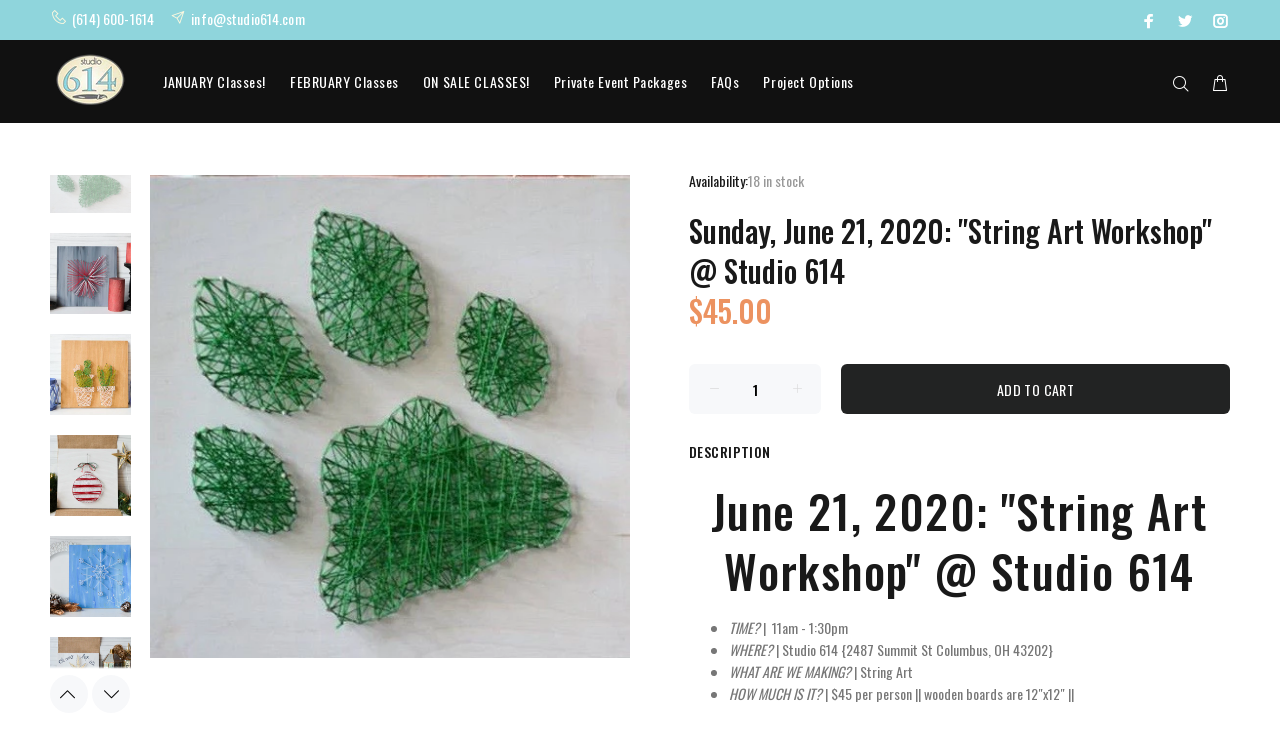

--- FILE ---
content_type: text/html; charset=utf-8
request_url: https://studio614.com/products/sunday-june-21-2020-string-art-workshop-studio-614
body_size: 19529
content:
<!doctype html>
<!--[if IE 9]> <html class="ie9 no-js" lang="en"> <![endif]-->
<!--[if (gt IE 9)|!(IE)]><!--> <html class="no-js" lang="en"> <!--<![endif]-->
<head>
  <!-- v1.0.8 Wokiee -->
  <!-- Basic page needs ================================================== -->
  <meta charset="utf-8">
  <!--[if IE]><meta http-equiv="X-UA-Compatible" content="IE=edge,chrome=1"><![endif]-->
  <meta name="viewport" content="width=device-width,initial-scale=1">
  <meta name="theme-color" content="#ec9260">
  <meta name="keywords" content="Shopify Template" />
  <meta name="author" content="p-themes">
  <link rel="canonical" href="https://studio614.com/products/sunday-june-21-2020-string-art-workshop-studio-614"><link rel="shortcut icon" href="//studio614.com/cdn/shop/t/5/assets/favicon.png?v=168750447888627363111571706903" type="image/x-icon" /><!-- Title and description ================================================== --><title>Sunday, June 21, 2020: &quot;String Art Workshop&quot; @ Studio 614
</title><meta name="description" content="June 21, 2020: &quot;String Art Workshop&quot; @ Studio 614 TIME? |  11am - 1:30pm WHERE? | Studio 614 {2487 Summit St Columbus, OH 43202} WHAT ARE WE MAKING? | String Art  HOW MUCH IS IT? | $45 per person || wooden boards are 12″x12″ || This is a 2.5 hour string art class for beginners with no experience, held at our studio! Th"><!-- Social meta ================================================== --><!-- /snippets/social-meta-tags.liquid -->
<meta property="og:site_name" content="Studio 614">
<meta property="og:url" content="https://studio614.com/products/sunday-june-21-2020-string-art-workshop-studio-614">
<meta property="og:title" content="Sunday, June 21, 2020: "String Art Workshop" @ Studio 614">
<meta property="og:type" content="product">
<meta property="og:description" content="June 21, 2020: &quot;String Art Workshop&quot; @ Studio 614 TIME? |  11am - 1:30pm WHERE? | Studio 614 {2487 Summit St Columbus, OH 43202} WHAT ARE WE MAKING? | String Art  HOW MUCH IS IT? | $45 per person || wooden boards are 12″x12″ || This is a 2.5 hour string art class for beginners with no experience, held at our studio! Th"><meta property="og:price:amount" content="45.00">
  <meta property="og:price:currency" content="USD"><meta property="og:image" content="http://studio614.com/cdn/shop/products/OU_pawprint_d781868a-5a37-46bc-a16a-8957a68d02f4_1200x1200.jpg?v=1589312569"><meta property="og:image" content="http://studio614.com/cdn/shop/products/string-art-1_d0e53f6e-47a7-4281-95aa-b961f4d21edd_1200x1200.jpg?v=1589312569"><meta property="og:image" content="http://studio614.com/cdn/shop/products/string-art-2_f42254d9-4067-41d5-a6e0-c11676fd8ce5_1200x1200.jpg?v=1589312569">
<meta property="og:image:secure_url" content="https://studio614.com/cdn/shop/products/OU_pawprint_d781868a-5a37-46bc-a16a-8957a68d02f4_1200x1200.jpg?v=1589312569"><meta property="og:image:secure_url" content="https://studio614.com/cdn/shop/products/string-art-1_d0e53f6e-47a7-4281-95aa-b961f4d21edd_1200x1200.jpg?v=1589312569"><meta property="og:image:secure_url" content="https://studio614.com/cdn/shop/products/string-art-2_f42254d9-4067-41d5-a6e0-c11676fd8ce5_1200x1200.jpg?v=1589312569">
<meta name="twitter:card" content="summary_large_image">
<meta name="twitter:title" content="Sunday, June 21, 2020: "String Art Workshop" @ Studio 614">
<meta name="twitter:description" content="June 21, 2020: &quot;String Art Workshop&quot; @ Studio 614 TIME? |  11am - 1:30pm WHERE? | Studio 614 {2487 Summit St Columbus, OH 43202} WHAT ARE WE MAKING? | String Art  HOW MUCH IS IT? | $45 per person || wooden boards are 12″x12″ || This is a 2.5 hour string art class for beginners with no experience, held at our studio! Th">
<!-- Helpers ================================================== -->

  <!-- CSS ================================================== -->
  <link href="https://fonts.googleapis.com/css?family=Oswald:100,200,300,400,500,600,700,800,900" rel="stylesheet">
<link href="//studio614.com/cdn/shop/t/5/assets/theme.css?v=32417278114065178261767647328" rel="stylesheet" type="text/css" media="all" />


<script src="//studio614.com/cdn/shop/t/5/assets/jquery.min.js?v=146653844047132007351548035925"></script>
  
  <!-- Header hook for plugins ================================================== -->
  <script>window.performance && window.performance.mark && window.performance.mark('shopify.content_for_header.start');</script><meta name="google-site-verification" content="LKWuCejBe1aS3zBlLM_xqzHNOAhYJMtFKQiqGDz_39g">
<meta name="facebook-domain-verification" content="5xlznlfax7wifjmbvm13a5v62ai2an">
<meta id="shopify-digital-wallet" name="shopify-digital-wallet" content="/17382013/digital_wallets/dialog">
<meta name="shopify-checkout-api-token" content="c1ad333493e5ee9d83ecf750cfeef430">
<link rel="alternate" type="application/json+oembed" href="https://studio614.com/products/sunday-june-21-2020-string-art-workshop-studio-614.oembed">
<script async="async" src="/checkouts/internal/preloads.js?locale=en-US"></script>
<script id="apple-pay-shop-capabilities" type="application/json">{"shopId":17382013,"countryCode":"US","currencyCode":"USD","merchantCapabilities":["supports3DS"],"merchantId":"gid:\/\/shopify\/Shop\/17382013","merchantName":"Studio 614","requiredBillingContactFields":["postalAddress","email","phone"],"requiredShippingContactFields":["postalAddress","email","phone"],"shippingType":"shipping","supportedNetworks":["visa","masterCard","amex","discover","elo","jcb"],"total":{"type":"pending","label":"Studio 614","amount":"1.00"},"shopifyPaymentsEnabled":true,"supportsSubscriptions":true}</script>
<script id="shopify-features" type="application/json">{"accessToken":"c1ad333493e5ee9d83ecf750cfeef430","betas":["rich-media-storefront-analytics"],"domain":"studio614.com","predictiveSearch":true,"shopId":17382013,"locale":"en"}</script>
<script>var Shopify = Shopify || {};
Shopify.shop = "studio-614-painting-classes.myshopify.com";
Shopify.locale = "en";
Shopify.currency = {"active":"USD","rate":"1.0"};
Shopify.country = "US";
Shopify.theme = {"name":"install-me-wokiee-v-1-0-8","id":44244926531,"schema_name":"Wokiee","schema_version":"1.0.8","theme_store_id":null,"role":"main"};
Shopify.theme.handle = "null";
Shopify.theme.style = {"id":null,"handle":null};
Shopify.cdnHost = "studio614.com/cdn";
Shopify.routes = Shopify.routes || {};
Shopify.routes.root = "/";</script>
<script type="module">!function(o){(o.Shopify=o.Shopify||{}).modules=!0}(window);</script>
<script>!function(o){function n(){var o=[];function n(){o.push(Array.prototype.slice.apply(arguments))}return n.q=o,n}var t=o.Shopify=o.Shopify||{};t.loadFeatures=n(),t.autoloadFeatures=n()}(window);</script>
<script id="shop-js-analytics" type="application/json">{"pageType":"product"}</script>
<script defer="defer" async type="module" src="//studio614.com/cdn/shopifycloud/shop-js/modules/v2/client.init-shop-cart-sync_BN7fPSNr.en.esm.js"></script>
<script defer="defer" async type="module" src="//studio614.com/cdn/shopifycloud/shop-js/modules/v2/chunk.common_Cbph3Kss.esm.js"></script>
<script defer="defer" async type="module" src="//studio614.com/cdn/shopifycloud/shop-js/modules/v2/chunk.modal_DKumMAJ1.esm.js"></script>
<script type="module">
  await import("//studio614.com/cdn/shopifycloud/shop-js/modules/v2/client.init-shop-cart-sync_BN7fPSNr.en.esm.js");
await import("//studio614.com/cdn/shopifycloud/shop-js/modules/v2/chunk.common_Cbph3Kss.esm.js");
await import("//studio614.com/cdn/shopifycloud/shop-js/modules/v2/chunk.modal_DKumMAJ1.esm.js");

  window.Shopify.SignInWithShop?.initShopCartSync?.({"fedCMEnabled":true,"windoidEnabled":true});

</script>
<script>(function() {
  var isLoaded = false;
  function asyncLoad() {
    if (isLoaded) return;
    isLoaded = true;
    var urls = ["\/\/d1liekpayvooaz.cloudfront.net\/apps\/customizery\/customizery.js?shop=studio-614-painting-classes.myshopify.com","\/\/shopify.privy.com\/widget.js?shop=studio-614-painting-classes.myshopify.com","https:\/\/cdn.hextom.com\/js\/quickannouncementbar.js?shop=studio-614-painting-classes.myshopify.com"];
    for (var i = 0; i < urls.length; i++) {
      var s = document.createElement('script');
      s.type = 'text/javascript';
      s.async = true;
      s.src = urls[i];
      var x = document.getElementsByTagName('script')[0];
      x.parentNode.insertBefore(s, x);
    }
  };
  if(window.attachEvent) {
    window.attachEvent('onload', asyncLoad);
  } else {
    window.addEventListener('load', asyncLoad, false);
  }
})();</script>
<script id="__st">var __st={"a":17382013,"offset":-18000,"reqid":"c12ab9d8-7410-40ef-a970-ebf391d850ff-1769754359","pageurl":"studio614.com\/products\/sunday-june-21-2020-string-art-workshop-studio-614","u":"445b0e2a94ad","p":"product","rtyp":"product","rid":4462614446147};</script>
<script>window.ShopifyPaypalV4VisibilityTracking = true;</script>
<script id="captcha-bootstrap">!function(){'use strict';const t='contact',e='account',n='new_comment',o=[[t,t],['blogs',n],['comments',n],[t,'customer']],c=[[e,'customer_login'],[e,'guest_login'],[e,'recover_customer_password'],[e,'create_customer']],r=t=>t.map((([t,e])=>`form[action*='/${t}']:not([data-nocaptcha='true']) input[name='form_type'][value='${e}']`)).join(','),a=t=>()=>t?[...document.querySelectorAll(t)].map((t=>t.form)):[];function s(){const t=[...o],e=r(t);return a(e)}const i='password',u='form_key',d=['recaptcha-v3-token','g-recaptcha-response','h-captcha-response',i],f=()=>{try{return window.sessionStorage}catch{return}},m='__shopify_v',_=t=>t.elements[u];function p(t,e,n=!1){try{const o=window.sessionStorage,c=JSON.parse(o.getItem(e)),{data:r}=function(t){const{data:e,action:n}=t;return t[m]||n?{data:e,action:n}:{data:t,action:n}}(c);for(const[e,n]of Object.entries(r))t.elements[e]&&(t.elements[e].value=n);n&&o.removeItem(e)}catch(o){console.error('form repopulation failed',{error:o})}}const l='form_type',E='cptcha';function T(t){t.dataset[E]=!0}const w=window,h=w.document,L='Shopify',v='ce_forms',y='captcha';let A=!1;((t,e)=>{const n=(g='f06e6c50-85a8-45c8-87d0-21a2b65856fe',I='https://cdn.shopify.com/shopifycloud/storefront-forms-hcaptcha/ce_storefront_forms_captcha_hcaptcha.v1.5.2.iife.js',D={infoText:'Protected by hCaptcha',privacyText:'Privacy',termsText:'Terms'},(t,e,n)=>{const o=w[L][v],c=o.bindForm;if(c)return c(t,g,e,D).then(n);var r;o.q.push([[t,g,e,D],n]),r=I,A||(h.body.append(Object.assign(h.createElement('script'),{id:'captcha-provider',async:!0,src:r})),A=!0)});var g,I,D;w[L]=w[L]||{},w[L][v]=w[L][v]||{},w[L][v].q=[],w[L][y]=w[L][y]||{},w[L][y].protect=function(t,e){n(t,void 0,e),T(t)},Object.freeze(w[L][y]),function(t,e,n,w,h,L){const[v,y,A,g]=function(t,e,n){const i=e?o:[],u=t?c:[],d=[...i,...u],f=r(d),m=r(i),_=r(d.filter((([t,e])=>n.includes(e))));return[a(f),a(m),a(_),s()]}(w,h,L),I=t=>{const e=t.target;return e instanceof HTMLFormElement?e:e&&e.form},D=t=>v().includes(t);t.addEventListener('submit',(t=>{const e=I(t);if(!e)return;const n=D(e)&&!e.dataset.hcaptchaBound&&!e.dataset.recaptchaBound,o=_(e),c=g().includes(e)&&(!o||!o.value);(n||c)&&t.preventDefault(),c&&!n&&(function(t){try{if(!f())return;!function(t){const e=f();if(!e)return;const n=_(t);if(!n)return;const o=n.value;o&&e.removeItem(o)}(t);const e=Array.from(Array(32),(()=>Math.random().toString(36)[2])).join('');!function(t,e){_(t)||t.append(Object.assign(document.createElement('input'),{type:'hidden',name:u})),t.elements[u].value=e}(t,e),function(t,e){const n=f();if(!n)return;const o=[...t.querySelectorAll(`input[type='${i}']`)].map((({name:t})=>t)),c=[...d,...o],r={};for(const[a,s]of new FormData(t).entries())c.includes(a)||(r[a]=s);n.setItem(e,JSON.stringify({[m]:1,action:t.action,data:r}))}(t,e)}catch(e){console.error('failed to persist form',e)}}(e),e.submit())}));const S=(t,e)=>{t&&!t.dataset[E]&&(n(t,e.some((e=>e===t))),T(t))};for(const o of['focusin','change'])t.addEventListener(o,(t=>{const e=I(t);D(e)&&S(e,y())}));const B=e.get('form_key'),M=e.get(l),P=B&&M;t.addEventListener('DOMContentLoaded',(()=>{const t=y();if(P)for(const e of t)e.elements[l].value===M&&p(e,B);[...new Set([...A(),...v().filter((t=>'true'===t.dataset.shopifyCaptcha))])].forEach((e=>S(e,t)))}))}(h,new URLSearchParams(w.location.search),n,t,e,['guest_login'])})(!0,!0)}();</script>
<script integrity="sha256-4kQ18oKyAcykRKYeNunJcIwy7WH5gtpwJnB7kiuLZ1E=" data-source-attribution="shopify.loadfeatures" defer="defer" src="//studio614.com/cdn/shopifycloud/storefront/assets/storefront/load_feature-a0a9edcb.js" crossorigin="anonymous"></script>
<script data-source-attribution="shopify.dynamic_checkout.dynamic.init">var Shopify=Shopify||{};Shopify.PaymentButton=Shopify.PaymentButton||{isStorefrontPortableWallets:!0,init:function(){window.Shopify.PaymentButton.init=function(){};var t=document.createElement("script");t.src="https://studio614.com/cdn/shopifycloud/portable-wallets/latest/portable-wallets.en.js",t.type="module",document.head.appendChild(t)}};
</script>
<script data-source-attribution="shopify.dynamic_checkout.buyer_consent">
  function portableWalletsHideBuyerConsent(e){var t=document.getElementById("shopify-buyer-consent"),n=document.getElementById("shopify-subscription-policy-button");t&&n&&(t.classList.add("hidden"),t.setAttribute("aria-hidden","true"),n.removeEventListener("click",e))}function portableWalletsShowBuyerConsent(e){var t=document.getElementById("shopify-buyer-consent"),n=document.getElementById("shopify-subscription-policy-button");t&&n&&(t.classList.remove("hidden"),t.removeAttribute("aria-hidden"),n.addEventListener("click",e))}window.Shopify?.PaymentButton&&(window.Shopify.PaymentButton.hideBuyerConsent=portableWalletsHideBuyerConsent,window.Shopify.PaymentButton.showBuyerConsent=portableWalletsShowBuyerConsent);
</script>
<script data-source-attribution="shopify.dynamic_checkout.cart.bootstrap">document.addEventListener("DOMContentLoaded",(function(){function t(){return document.querySelector("shopify-accelerated-checkout-cart, shopify-accelerated-checkout")}if(t())Shopify.PaymentButton.init();else{new MutationObserver((function(e,n){t()&&(Shopify.PaymentButton.init(),n.disconnect())})).observe(document.body,{childList:!0,subtree:!0})}}));
</script>
<link id="shopify-accelerated-checkout-styles" rel="stylesheet" media="screen" href="https://studio614.com/cdn/shopifycloud/portable-wallets/latest/accelerated-checkout-backwards-compat.css" crossorigin="anonymous">
<style id="shopify-accelerated-checkout-cart">
        #shopify-buyer-consent {
  margin-top: 1em;
  display: inline-block;
  width: 100%;
}

#shopify-buyer-consent.hidden {
  display: none;
}

#shopify-subscription-policy-button {
  background: none;
  border: none;
  padding: 0;
  text-decoration: underline;
  font-size: inherit;
  cursor: pointer;
}

#shopify-subscription-policy-button::before {
  box-shadow: none;
}

      </style>
<link rel="stylesheet" media="screen" href="//studio614.com/cdn/shop/t/5/compiled_assets/styles.css?v=1525">
<script id="sections-script" data-sections="promo-fixed" defer="defer" src="//studio614.com/cdn/shop/t/5/compiled_assets/scripts.js?v=1525"></script>
<script>window.performance && window.performance.mark && window.performance.mark('shopify.content_for_header.end');</script>
  <!-- /Header hook for plugins ================================================== --><style>
    [data-rating="0.0"]{
      display:none !important;
    }
  </style><link href="https://monorail-edge.shopifysvc.com" rel="dns-prefetch">
<script>(function(){if ("sendBeacon" in navigator && "performance" in window) {try {var session_token_from_headers = performance.getEntriesByType('navigation')[0].serverTiming.find(x => x.name == '_s').description;} catch {var session_token_from_headers = undefined;}var session_cookie_matches = document.cookie.match(/_shopify_s=([^;]*)/);var session_token_from_cookie = session_cookie_matches && session_cookie_matches.length === 2 ? session_cookie_matches[1] : "";var session_token = session_token_from_headers || session_token_from_cookie || "";function handle_abandonment_event(e) {var entries = performance.getEntries().filter(function(entry) {return /monorail-edge.shopifysvc.com/.test(entry.name);});if (!window.abandonment_tracked && entries.length === 0) {window.abandonment_tracked = true;var currentMs = Date.now();var navigation_start = performance.timing.navigationStart;var payload = {shop_id: 17382013,url: window.location.href,navigation_start,duration: currentMs - navigation_start,session_token,page_type: "product"};window.navigator.sendBeacon("https://monorail-edge.shopifysvc.com/v1/produce", JSON.stringify({schema_id: "online_store_buyer_site_abandonment/1.1",payload: payload,metadata: {event_created_at_ms: currentMs,event_sent_at_ms: currentMs}}));}}window.addEventListener('pagehide', handle_abandonment_event);}}());</script>
<script id="web-pixels-manager-setup">(function e(e,d,r,n,o){if(void 0===o&&(o={}),!Boolean(null===(a=null===(i=window.Shopify)||void 0===i?void 0:i.analytics)||void 0===a?void 0:a.replayQueue)){var i,a;window.Shopify=window.Shopify||{};var t=window.Shopify;t.analytics=t.analytics||{};var s=t.analytics;s.replayQueue=[],s.publish=function(e,d,r){return s.replayQueue.push([e,d,r]),!0};try{self.performance.mark("wpm:start")}catch(e){}var l=function(){var e={modern:/Edge?\/(1{2}[4-9]|1[2-9]\d|[2-9]\d{2}|\d{4,})\.\d+(\.\d+|)|Firefox\/(1{2}[4-9]|1[2-9]\d|[2-9]\d{2}|\d{4,})\.\d+(\.\d+|)|Chrom(ium|e)\/(9{2}|\d{3,})\.\d+(\.\d+|)|(Maci|X1{2}).+ Version\/(15\.\d+|(1[6-9]|[2-9]\d|\d{3,})\.\d+)([,.]\d+|)( \(\w+\)|)( Mobile\/\w+|) Safari\/|Chrome.+OPR\/(9{2}|\d{3,})\.\d+\.\d+|(CPU[ +]OS|iPhone[ +]OS|CPU[ +]iPhone|CPU IPhone OS|CPU iPad OS)[ +]+(15[._]\d+|(1[6-9]|[2-9]\d|\d{3,})[._]\d+)([._]\d+|)|Android:?[ /-](13[3-9]|1[4-9]\d|[2-9]\d{2}|\d{4,})(\.\d+|)(\.\d+|)|Android.+Firefox\/(13[5-9]|1[4-9]\d|[2-9]\d{2}|\d{4,})\.\d+(\.\d+|)|Android.+Chrom(ium|e)\/(13[3-9]|1[4-9]\d|[2-9]\d{2}|\d{4,})\.\d+(\.\d+|)|SamsungBrowser\/([2-9]\d|\d{3,})\.\d+/,legacy:/Edge?\/(1[6-9]|[2-9]\d|\d{3,})\.\d+(\.\d+|)|Firefox\/(5[4-9]|[6-9]\d|\d{3,})\.\d+(\.\d+|)|Chrom(ium|e)\/(5[1-9]|[6-9]\d|\d{3,})\.\d+(\.\d+|)([\d.]+$|.*Safari\/(?![\d.]+ Edge\/[\d.]+$))|(Maci|X1{2}).+ Version\/(10\.\d+|(1[1-9]|[2-9]\d|\d{3,})\.\d+)([,.]\d+|)( \(\w+\)|)( Mobile\/\w+|) Safari\/|Chrome.+OPR\/(3[89]|[4-9]\d|\d{3,})\.\d+\.\d+|(CPU[ +]OS|iPhone[ +]OS|CPU[ +]iPhone|CPU IPhone OS|CPU iPad OS)[ +]+(10[._]\d+|(1[1-9]|[2-9]\d|\d{3,})[._]\d+)([._]\d+|)|Android:?[ /-](13[3-9]|1[4-9]\d|[2-9]\d{2}|\d{4,})(\.\d+|)(\.\d+|)|Mobile Safari.+OPR\/([89]\d|\d{3,})\.\d+\.\d+|Android.+Firefox\/(13[5-9]|1[4-9]\d|[2-9]\d{2}|\d{4,})\.\d+(\.\d+|)|Android.+Chrom(ium|e)\/(13[3-9]|1[4-9]\d|[2-9]\d{2}|\d{4,})\.\d+(\.\d+|)|Android.+(UC? ?Browser|UCWEB|U3)[ /]?(15\.([5-9]|\d{2,})|(1[6-9]|[2-9]\d|\d{3,})\.\d+)\.\d+|SamsungBrowser\/(5\.\d+|([6-9]|\d{2,})\.\d+)|Android.+MQ{2}Browser\/(14(\.(9|\d{2,})|)|(1[5-9]|[2-9]\d|\d{3,})(\.\d+|))(\.\d+|)|K[Aa][Ii]OS\/(3\.\d+|([4-9]|\d{2,})\.\d+)(\.\d+|)/},d=e.modern,r=e.legacy,n=navigator.userAgent;return n.match(d)?"modern":n.match(r)?"legacy":"unknown"}(),u="modern"===l?"modern":"legacy",c=(null!=n?n:{modern:"",legacy:""})[u],f=function(e){return[e.baseUrl,"/wpm","/b",e.hashVersion,"modern"===e.buildTarget?"m":"l",".js"].join("")}({baseUrl:d,hashVersion:r,buildTarget:u}),m=function(e){var d=e.version,r=e.bundleTarget,n=e.surface,o=e.pageUrl,i=e.monorailEndpoint;return{emit:function(e){var a=e.status,t=e.errorMsg,s=(new Date).getTime(),l=JSON.stringify({metadata:{event_sent_at_ms:s},events:[{schema_id:"web_pixels_manager_load/3.1",payload:{version:d,bundle_target:r,page_url:o,status:a,surface:n,error_msg:t},metadata:{event_created_at_ms:s}}]});if(!i)return console&&console.warn&&console.warn("[Web Pixels Manager] No Monorail endpoint provided, skipping logging."),!1;try{return self.navigator.sendBeacon.bind(self.navigator)(i,l)}catch(e){}var u=new XMLHttpRequest;try{return u.open("POST",i,!0),u.setRequestHeader("Content-Type","text/plain"),u.send(l),!0}catch(e){return console&&console.warn&&console.warn("[Web Pixels Manager] Got an unhandled error while logging to Monorail."),!1}}}}({version:r,bundleTarget:l,surface:e.surface,pageUrl:self.location.href,monorailEndpoint:e.monorailEndpoint});try{o.browserTarget=l,function(e){var d=e.src,r=e.async,n=void 0===r||r,o=e.onload,i=e.onerror,a=e.sri,t=e.scriptDataAttributes,s=void 0===t?{}:t,l=document.createElement("script"),u=document.querySelector("head"),c=document.querySelector("body");if(l.async=n,l.src=d,a&&(l.integrity=a,l.crossOrigin="anonymous"),s)for(var f in s)if(Object.prototype.hasOwnProperty.call(s,f))try{l.dataset[f]=s[f]}catch(e){}if(o&&l.addEventListener("load",o),i&&l.addEventListener("error",i),u)u.appendChild(l);else{if(!c)throw new Error("Did not find a head or body element to append the script");c.appendChild(l)}}({src:f,async:!0,onload:function(){if(!function(){var e,d;return Boolean(null===(d=null===(e=window.Shopify)||void 0===e?void 0:e.analytics)||void 0===d?void 0:d.initialized)}()){var d=window.webPixelsManager.init(e)||void 0;if(d){var r=window.Shopify.analytics;r.replayQueue.forEach((function(e){var r=e[0],n=e[1],o=e[2];d.publishCustomEvent(r,n,o)})),r.replayQueue=[],r.publish=d.publishCustomEvent,r.visitor=d.visitor,r.initialized=!0}}},onerror:function(){return m.emit({status:"failed",errorMsg:"".concat(f," has failed to load")})},sri:function(e){var d=/^sha384-[A-Za-z0-9+/=]+$/;return"string"==typeof e&&d.test(e)}(c)?c:"",scriptDataAttributes:o}),m.emit({status:"loading"})}catch(e){m.emit({status:"failed",errorMsg:(null==e?void 0:e.message)||"Unknown error"})}}})({shopId: 17382013,storefrontBaseUrl: "https://studio614.com",extensionsBaseUrl: "https://extensions.shopifycdn.com/cdn/shopifycloud/web-pixels-manager",monorailEndpoint: "https://monorail-edge.shopifysvc.com/unstable/produce_batch",surface: "storefront-renderer",enabledBetaFlags: ["2dca8a86"],webPixelsConfigList: [{"id":"797868309","configuration":"{\"config\":\"{\\\"pixel_id\\\":\\\"G-753J057WTM\\\",\\\"google_tag_ids\\\":[\\\"G-753J057WTM\\\",\\\"GT-5NRX8G3J\\\"],\\\"target_country\\\":\\\"US\\\",\\\"gtag_events\\\":[{\\\"type\\\":\\\"begin_checkout\\\",\\\"action_label\\\":\\\"G-753J057WTM\\\"},{\\\"type\\\":\\\"search\\\",\\\"action_label\\\":\\\"G-753J057WTM\\\"},{\\\"type\\\":\\\"view_item\\\",\\\"action_label\\\":[\\\"G-753J057WTM\\\",\\\"MC-J3277S9ZVV\\\"]},{\\\"type\\\":\\\"purchase\\\",\\\"action_label\\\":[\\\"G-753J057WTM\\\",\\\"MC-J3277S9ZVV\\\"]},{\\\"type\\\":\\\"page_view\\\",\\\"action_label\\\":[\\\"G-753J057WTM\\\",\\\"MC-J3277S9ZVV\\\"]},{\\\"type\\\":\\\"add_payment_info\\\",\\\"action_label\\\":\\\"G-753J057WTM\\\"},{\\\"type\\\":\\\"add_to_cart\\\",\\\"action_label\\\":\\\"G-753J057WTM\\\"}],\\\"enable_monitoring_mode\\\":false}\"}","eventPayloadVersion":"v1","runtimeContext":"OPEN","scriptVersion":"b2a88bafab3e21179ed38636efcd8a93","type":"APP","apiClientId":1780363,"privacyPurposes":[],"dataSharingAdjustments":{"protectedCustomerApprovalScopes":["read_customer_address","read_customer_email","read_customer_name","read_customer_personal_data","read_customer_phone"]}},{"id":"328663317","configuration":"{\"pixel_id\":\"2981502988747725\",\"pixel_type\":\"facebook_pixel\",\"metaapp_system_user_token\":\"-\"}","eventPayloadVersion":"v1","runtimeContext":"OPEN","scriptVersion":"ca16bc87fe92b6042fbaa3acc2fbdaa6","type":"APP","apiClientId":2329312,"privacyPurposes":["ANALYTICS","MARKETING","SALE_OF_DATA"],"dataSharingAdjustments":{"protectedCustomerApprovalScopes":["read_customer_address","read_customer_email","read_customer_name","read_customer_personal_data","read_customer_phone"]}},{"id":"107249941","eventPayloadVersion":"v1","runtimeContext":"LAX","scriptVersion":"1","type":"CUSTOM","privacyPurposes":["MARKETING"],"name":"Meta pixel (migrated)"},{"id":"116031765","eventPayloadVersion":"v1","runtimeContext":"LAX","scriptVersion":"1","type":"CUSTOM","privacyPurposes":["ANALYTICS"],"name":"Google Analytics tag (migrated)"},{"id":"shopify-app-pixel","configuration":"{}","eventPayloadVersion":"v1","runtimeContext":"STRICT","scriptVersion":"0450","apiClientId":"shopify-pixel","type":"APP","privacyPurposes":["ANALYTICS","MARKETING"]},{"id":"shopify-custom-pixel","eventPayloadVersion":"v1","runtimeContext":"LAX","scriptVersion":"0450","apiClientId":"shopify-pixel","type":"CUSTOM","privacyPurposes":["ANALYTICS","MARKETING"]}],isMerchantRequest: false,initData: {"shop":{"name":"Studio 614","paymentSettings":{"currencyCode":"USD"},"myshopifyDomain":"studio-614-painting-classes.myshopify.com","countryCode":"US","storefrontUrl":"https:\/\/studio614.com"},"customer":null,"cart":null,"checkout":null,"productVariants":[{"price":{"amount":45.0,"currencyCode":"USD"},"product":{"title":"Sunday, June 21, 2020: \"String Art Workshop\" @ Studio 614","vendor":"Studio 614 {the premier art studio of Columbus, OH}","id":"4462614446147","untranslatedTitle":"Sunday, June 21, 2020: \"String Art Workshop\" @ Studio 614","url":"\/products\/sunday-june-21-2020-string-art-workshop-studio-614","type":"Open Classes"},"id":"31696157671491","image":{"src":"\/\/studio614.com\/cdn\/shop\/products\/OU_pawprint_d781868a-5a37-46bc-a16a-8957a68d02f4.jpg?v=1589312569"},"sku":"062120-stringart","title":"Default Title","untranslatedTitle":"Default Title"}],"purchasingCompany":null},},"https://studio614.com/cdn","1d2a099fw23dfb22ep557258f5m7a2edbae",{"modern":"","legacy":""},{"shopId":"17382013","storefrontBaseUrl":"https:\/\/studio614.com","extensionBaseUrl":"https:\/\/extensions.shopifycdn.com\/cdn\/shopifycloud\/web-pixels-manager","surface":"storefront-renderer","enabledBetaFlags":"[\"2dca8a86\"]","isMerchantRequest":"false","hashVersion":"1d2a099fw23dfb22ep557258f5m7a2edbae","publish":"custom","events":"[[\"page_viewed\",{}],[\"product_viewed\",{\"productVariant\":{\"price\":{\"amount\":45.0,\"currencyCode\":\"USD\"},\"product\":{\"title\":\"Sunday, June 21, 2020: \\\"String Art Workshop\\\" @ Studio 614\",\"vendor\":\"Studio 614 {the premier art studio of Columbus, OH}\",\"id\":\"4462614446147\",\"untranslatedTitle\":\"Sunday, June 21, 2020: \\\"String Art Workshop\\\" @ Studio 614\",\"url\":\"\/products\/sunday-june-21-2020-string-art-workshop-studio-614\",\"type\":\"Open Classes\"},\"id\":\"31696157671491\",\"image\":{\"src\":\"\/\/studio614.com\/cdn\/shop\/products\/OU_pawprint_d781868a-5a37-46bc-a16a-8957a68d02f4.jpg?v=1589312569\"},\"sku\":\"062120-stringart\",\"title\":\"Default Title\",\"untranslatedTitle\":\"Default Title\"}}]]"});</script><script>
  window.ShopifyAnalytics = window.ShopifyAnalytics || {};
  window.ShopifyAnalytics.meta = window.ShopifyAnalytics.meta || {};
  window.ShopifyAnalytics.meta.currency = 'USD';
  var meta = {"product":{"id":4462614446147,"gid":"gid:\/\/shopify\/Product\/4462614446147","vendor":"Studio 614 {the premier art studio of Columbus, OH}","type":"Open Classes","handle":"sunday-june-21-2020-string-art-workshop-studio-614","variants":[{"id":31696157671491,"price":4500,"name":"Sunday, June 21, 2020: \"String Art Workshop\" @ Studio 614","public_title":null,"sku":"062120-stringart"}],"remote":false},"page":{"pageType":"product","resourceType":"product","resourceId":4462614446147,"requestId":"c12ab9d8-7410-40ef-a970-ebf391d850ff-1769754359"}};
  for (var attr in meta) {
    window.ShopifyAnalytics.meta[attr] = meta[attr];
  }
</script>
<script class="analytics">
  (function () {
    var customDocumentWrite = function(content) {
      var jquery = null;

      if (window.jQuery) {
        jquery = window.jQuery;
      } else if (window.Checkout && window.Checkout.$) {
        jquery = window.Checkout.$;
      }

      if (jquery) {
        jquery('body').append(content);
      }
    };

    var hasLoggedConversion = function(token) {
      if (token) {
        return document.cookie.indexOf('loggedConversion=' + token) !== -1;
      }
      return false;
    }

    var setCookieIfConversion = function(token) {
      if (token) {
        var twoMonthsFromNow = new Date(Date.now());
        twoMonthsFromNow.setMonth(twoMonthsFromNow.getMonth() + 2);

        document.cookie = 'loggedConversion=' + token + '; expires=' + twoMonthsFromNow;
      }
    }

    var trekkie = window.ShopifyAnalytics.lib = window.trekkie = window.trekkie || [];
    if (trekkie.integrations) {
      return;
    }
    trekkie.methods = [
      'identify',
      'page',
      'ready',
      'track',
      'trackForm',
      'trackLink'
    ];
    trekkie.factory = function(method) {
      return function() {
        var args = Array.prototype.slice.call(arguments);
        args.unshift(method);
        trekkie.push(args);
        return trekkie;
      };
    };
    for (var i = 0; i < trekkie.methods.length; i++) {
      var key = trekkie.methods[i];
      trekkie[key] = trekkie.factory(key);
    }
    trekkie.load = function(config) {
      trekkie.config = config || {};
      trekkie.config.initialDocumentCookie = document.cookie;
      var first = document.getElementsByTagName('script')[0];
      var script = document.createElement('script');
      script.type = 'text/javascript';
      script.onerror = function(e) {
        var scriptFallback = document.createElement('script');
        scriptFallback.type = 'text/javascript';
        scriptFallback.onerror = function(error) {
                var Monorail = {
      produce: function produce(monorailDomain, schemaId, payload) {
        var currentMs = new Date().getTime();
        var event = {
          schema_id: schemaId,
          payload: payload,
          metadata: {
            event_created_at_ms: currentMs,
            event_sent_at_ms: currentMs
          }
        };
        return Monorail.sendRequest("https://" + monorailDomain + "/v1/produce", JSON.stringify(event));
      },
      sendRequest: function sendRequest(endpointUrl, payload) {
        // Try the sendBeacon API
        if (window && window.navigator && typeof window.navigator.sendBeacon === 'function' && typeof window.Blob === 'function' && !Monorail.isIos12()) {
          var blobData = new window.Blob([payload], {
            type: 'text/plain'
          });

          if (window.navigator.sendBeacon(endpointUrl, blobData)) {
            return true;
          } // sendBeacon was not successful

        } // XHR beacon

        var xhr = new XMLHttpRequest();

        try {
          xhr.open('POST', endpointUrl);
          xhr.setRequestHeader('Content-Type', 'text/plain');
          xhr.send(payload);
        } catch (e) {
          console.log(e);
        }

        return false;
      },
      isIos12: function isIos12() {
        return window.navigator.userAgent.lastIndexOf('iPhone; CPU iPhone OS 12_') !== -1 || window.navigator.userAgent.lastIndexOf('iPad; CPU OS 12_') !== -1;
      }
    };
    Monorail.produce('monorail-edge.shopifysvc.com',
      'trekkie_storefront_load_errors/1.1',
      {shop_id: 17382013,
      theme_id: 44244926531,
      app_name: "storefront",
      context_url: window.location.href,
      source_url: "//studio614.com/cdn/s/trekkie.storefront.c59ea00e0474b293ae6629561379568a2d7c4bba.min.js"});

        };
        scriptFallback.async = true;
        scriptFallback.src = '//studio614.com/cdn/s/trekkie.storefront.c59ea00e0474b293ae6629561379568a2d7c4bba.min.js';
        first.parentNode.insertBefore(scriptFallback, first);
      };
      script.async = true;
      script.src = '//studio614.com/cdn/s/trekkie.storefront.c59ea00e0474b293ae6629561379568a2d7c4bba.min.js';
      first.parentNode.insertBefore(script, first);
    };
    trekkie.load(
      {"Trekkie":{"appName":"storefront","development":false,"defaultAttributes":{"shopId":17382013,"isMerchantRequest":null,"themeId":44244926531,"themeCityHash":"8000333962920431669","contentLanguage":"en","currency":"USD","eventMetadataId":"a99d84ac-7376-46ce-a60a-e45c228d1644"},"isServerSideCookieWritingEnabled":true,"monorailRegion":"shop_domain","enabledBetaFlags":["65f19447","b5387b81"]},"Session Attribution":{},"S2S":{"facebookCapiEnabled":true,"source":"trekkie-storefront-renderer","apiClientId":580111}}
    );

    var loaded = false;
    trekkie.ready(function() {
      if (loaded) return;
      loaded = true;

      window.ShopifyAnalytics.lib = window.trekkie;

      var originalDocumentWrite = document.write;
      document.write = customDocumentWrite;
      try { window.ShopifyAnalytics.merchantGoogleAnalytics.call(this); } catch(error) {};
      document.write = originalDocumentWrite;

      window.ShopifyAnalytics.lib.page(null,{"pageType":"product","resourceType":"product","resourceId":4462614446147,"requestId":"c12ab9d8-7410-40ef-a970-ebf391d850ff-1769754359","shopifyEmitted":true});

      var match = window.location.pathname.match(/checkouts\/(.+)\/(thank_you|post_purchase)/)
      var token = match? match[1]: undefined;
      if (!hasLoggedConversion(token)) {
        setCookieIfConversion(token);
        window.ShopifyAnalytics.lib.track("Viewed Product",{"currency":"USD","variantId":31696157671491,"productId":4462614446147,"productGid":"gid:\/\/shopify\/Product\/4462614446147","name":"Sunday, June 21, 2020: \"String Art Workshop\" @ Studio 614","price":"45.00","sku":"062120-stringart","brand":"Studio 614 {the premier art studio of Columbus, OH}","variant":null,"category":"Open Classes","nonInteraction":true,"remote":false},undefined,undefined,{"shopifyEmitted":true});
      window.ShopifyAnalytics.lib.track("monorail:\/\/trekkie_storefront_viewed_product\/1.1",{"currency":"USD","variantId":31696157671491,"productId":4462614446147,"productGid":"gid:\/\/shopify\/Product\/4462614446147","name":"Sunday, June 21, 2020: \"String Art Workshop\" @ Studio 614","price":"45.00","sku":"062120-stringart","brand":"Studio 614 {the premier art studio of Columbus, OH}","variant":null,"category":"Open Classes","nonInteraction":true,"remote":false,"referer":"https:\/\/studio614.com\/products\/sunday-june-21-2020-string-art-workshop-studio-614"});
      }
    });


        var eventsListenerScript = document.createElement('script');
        eventsListenerScript.async = true;
        eventsListenerScript.src = "//studio614.com/cdn/shopifycloud/storefront/assets/shop_events_listener-3da45d37.js";
        document.getElementsByTagName('head')[0].appendChild(eventsListenerScript);

})();</script>
  <script>
  if (!window.ga || (window.ga && typeof window.ga !== 'function')) {
    window.ga = function ga() {
      (window.ga.q = window.ga.q || []).push(arguments);
      if (window.Shopify && window.Shopify.analytics && typeof window.Shopify.analytics.publish === 'function') {
        window.Shopify.analytics.publish("ga_stub_called", {}, {sendTo: "google_osp_migration"});
      }
      console.error("Shopify's Google Analytics stub called with:", Array.from(arguments), "\nSee https://help.shopify.com/manual/promoting-marketing/pixels/pixel-migration#google for more information.");
    };
    if (window.Shopify && window.Shopify.analytics && typeof window.Shopify.analytics.publish === 'function') {
      window.Shopify.analytics.publish("ga_stub_initialized", {}, {sendTo: "google_osp_migration"});
    }
  }
</script>
<script
  defer
  src="https://studio614.com/cdn/shopifycloud/perf-kit/shopify-perf-kit-3.1.0.min.js"
  data-application="storefront-renderer"
  data-shop-id="17382013"
  data-render-region="gcp-us-central1"
  data-page-type="product"
  data-theme-instance-id="44244926531"
  data-theme-name="Wokiee"
  data-theme-version="1.0.8"
  data-monorail-region="shop_domain"
  data-resource-timing-sampling-rate="10"
  data-shs="true"
  data-shs-beacon="true"
  data-shs-export-with-fetch="true"
  data-shs-logs-sample-rate="1"
  data-shs-beacon-endpoint="https://studio614.com/api/collect"
></script>
</head>
<body ><div id="shopify-section-header-template" class="shopify-section"><nav class="panel-menu mobile-main-menu">
  <ul><li>
      <a href="/collections/january-open-classes">JANUARY Classes!</a></li><li>
      <a href="/collections/february-open-classes">FEBRUARY Classes</a></li><li>
      <a href="/collections/on-sale-classes">ON SALE CLASSES! </a></li><li>
      <a href="https://studio614.co/private-event-packages/">Private Event Packages</a><ul><li>
          <a href="https://studio614.co/private-event-packages/">Private Class Packages</a></li><li>
          <a href="https://studio614.co/kids-party-packages/">Kids Parties</a></li><li>
          <a href="/collections/rent-our-venue">Rent Our Venue</a></li></ul></li><li>
      <a href="https://studio614.co/faqs/">FAQs</a><ul><li>
          <a href="https://studio614.co/faqs/">FAQ</a></li><li>
          <a href="https://studio614.com/collections/gift-cards/products/gift-card">Gift Cards</a></li><li>
          <a href="/pages/contact">Contact</a></li></ul></li><li>
      <a href="https://studio614.co/gallery/">Project Options</a><ul><li>
          <a href="https://studio614.co/gallery/">Canvas Painting Gallery</a></li><li>
          <a href="https://studio614.co/diy-projects/">DIY Projects </a></li></ul></li></ul>
</nav><header class="desctop-menu-large small-header"><div class="tt-color-scheme-01">
  <div class="container">
    <div class="tt-header-row tt-top-row">
      <div class="tt-col-left">
        <div class="tt-box-info">
<ul>
<li>
<i class="icon-f-93"></i>(614) 600-1614
</li>
<li>
<i class="icon-f-96"></i>info@studio614.com
</li>
</ul>
</div>
      </div><div class="tt-col-right ml-auto">
        <ul class="tt-social-icon"><li><a class="icon-g-64" target="_blank" href="https://www.facebook.com/thestudio614"></a></li><li><a class="icon-h-58" target="_blank" href="https://twitter.com/thestudio614"></a></li><li><a class="icon-g-67" target="_blank" href="https://www.instagram.com/thestudio614/"></a></li></ul>
      </div></div>
  </div>
</div><!-- tt-mobile-header -->
<div class="tt-mobile-header">
  <div class="container-fluid">
    <div class="tt-header-row">
      <div class="tt-mobile-parent-menu">
        <div class="tt-menu-toggle mainmenumob-js">
          <svg version="1.1" id="Layer_1" xmlns="http://www.w3.org/2000/svg" xmlns:xlink="http://www.w3.org/1999/xlink" x="0px" y="0px"
     viewBox="0 0 22 22" style="enable-background:new 0 0 22 22;" xml:space="preserve">
  <g>
    <path d="M1.8,6.1C1.6,6,1.6,5.8,1.6,5.7c0-0.2,0.1-0.3,0.2-0.4C1.9,5.1,2,5,2.2,5h17.5c0.2,0,0.3,0.1,0.4,0.2
             c0.1,0.1,0.2,0.3,0.2,0.4c0,0.2-0.1,0.3-0.2,0.4c-0.1,0.1-0.3,0.2-0.4,0.2H2.2C2,6.3,1.9,6.2,1.8,6.1z M1.8,11.7
             c-0.1-0.1-0.2-0.3-0.2-0.4c0-0.2,0.1-0.3,0.2-0.4c0.1-0.1,0.3-0.2,0.4-0.2h17.5c0.2,0,0.3,0.1,0.4,0.2c0.1,0.1,0.2,0.3,0.2,0.4
             c0,0.2-0.1,0.3-0.2,0.4c-0.1,0.1-0.3,0.2-0.4,0.2H2.2C2,11.9,1.9,11.8,1.8,11.7z M1.8,17.3c-0.1-0.1-0.2-0.3-0.2-0.4
             c0-0.2,0.1-0.3,0.2-0.4c0.1-0.1,0.3-0.2,0.4-0.2h17.5c0.2,0,0.3,0.1,0.4,0.2c0.1,0.1,0.2,0.3,0.2,0.4c0,0.2-0.1,0.3-0.2,0.4
             c-0.1,0.1-0.3,0.2-0.4,0.2H2.2C2,17.5,1.9,17.5,1.8,17.3z"/>
  </g>
</svg>
        </div>
      </div>
      <!-- search -->
      <div class="tt-mobile-parent-search tt-parent-box"></div>
      <!-- /search --><!-- cart -->
      <div class="tt-mobile-parent-cart tt-parent-box"></div>
      <!-- /cart --></div>
  </div>
  <div class="container-fluid tt-top-line">
    <div class="row">
      <div class="tt-logo-container">
        <a class="tt-logo tt-logo-alignment" href="/"><img src="//studio614.com/cdn/shop/files/studio-614-logo-130_95x.png?v=1613518494"
                           srcset="//studio614.com/cdn/shop/files/studio-614-logo-130_95x.png?v=1613518494 1x, //studio614.com/cdn/shop/files/studio-614-logo-130_190x.png?v=1613518494 2x"
                           alt=""
                           class="tt-retina"></a>
      </div>
    </div>
  </div>
</div><!-- tt-desktop-header -->
  <div class="tt-desktop-header">    

    <div class="container">
      <div class="tt-header-holder">

        <div class="tt-col-obj tt-obj-logo
" itemscope itemtype="http://schema.org/Organization"><a href="/" class="tt-logo" itemprop="url"><img src="//studio614.com/cdn/shop/files/studio-614-logo-130_80x.png?v=1613518494"
                   srcset="//studio614.com/cdn/shop/files/studio-614-logo-130_80x.png?v=1613518494 1x, //studio614.com/cdn/shop/files/studio-614-logo-130_160x.png?v=1613518494 2x"
                   alt=""
                   class="tt-retina" itemprop="logo" style="top:0px"/></a></div><div class="tt-col-obj tt-obj-menu obj-aligment-left">
          <!-- tt-menu -->
          <div class="tt-desctop-parent-menu tt-parent-box">
            <div class="tt-desctop-menu"><nav>
  <ul><li class="dropdown tt-megamenu-col-01" >
      <a href="/collections/january-open-classes">JANUARY Classes!</a></li><li class="dropdown tt-megamenu-col-01" >
      <a href="/collections/february-open-classes">FEBRUARY Classes</a></li><li class="dropdown tt-megamenu-col-01" >
      <a href="/collections/on-sale-classes">ON SALE CLASSES! </a></li><li class="dropdown tt-megamenu-col-01" >
      <a href="https://studio614.co/private-event-packages/">Private Event Packages</a><div class="dropdown-menu">
  <div class="row tt-col-list">
    <div class="col">
      <ul class="tt-megamenu-submenu tt-megamenu-preview"><li><a href="https://studio614.co/private-event-packages/"><span>Private Class Packages</span></a></li><li><a href="https://studio614.co/kids-party-packages/"><span>Kids Parties</span></a></li><li><a href="/collections/rent-our-venue"><span>Rent Our Venue</span></a></li></ul>
    </div>
  </div>
</div></li><li class="dropdown tt-megamenu-col-01" >
      <a href="https://studio614.co/faqs/">FAQs</a><div class="dropdown-menu">
  <div class="row tt-col-list">
    <div class="col">
      <ul class="tt-megamenu-submenu tt-megamenu-preview"><li><a href="https://studio614.co/faqs/"><span>FAQ</span></a></li><li><a href="https://studio614.com/collections/gift-cards/products/gift-card"><span>Gift Cards</span></a></li><li><a href="/pages/contact"><span>Contact</span></a></li></ul>
    </div>
  </div>
</div></li><li class="dropdown tt-megamenu-col-01" >
      <a href="https://studio614.co/gallery/">Project Options</a><div class="dropdown-menu">
  <div class="row tt-col-list">
    <div class="col">
      <ul class="tt-megamenu-submenu tt-megamenu-preview"><li><a href="https://studio614.co/gallery/"><span>Canvas Painting Gallery</span></a></li><li><a href="https://studio614.co/diy-projects/"><span>DIY Projects </span></a></li></ul>
    </div>
  </div>
</div></li></ul>
</nav></div>
          </div>
        </div><div class="tt-col-obj tt-obj-options obj-move-right"><!-- tt-search -->
<div class="tt-desctop-parent-search tt-parent-box">
  <div class="tt-search tt-dropdown-obj">
    <button class="tt-dropdown-toggle"
            data-tooltip="Search"
            data-tposition="bottom"
            >
      <i class="icon-f-85"></i>
    </button>
    <div class="tt-dropdown-menu">
      <div class="container">
        <form action="/search" method="get" role="search">
          <div class="tt-col">
            <input type="hidden" name="type" value="product" />
            <input class="tt-search-input"
                   type="search"
                   name="q"
                   placeholder="SEARCH PRODUCTS..."
                   aria-label="SEARCH PRODUCTS...">
            <button type="submit" class="tt-btn-search"></button>
          </div>
          <div class="tt-col">
            <button class="tt-btn-close icon-f-84"></button>
          </div>
          <div class="tt-info-text">What are you Looking for?</div>
        </form>
      </div>
    </div>
  </div>
</div>
<!-- /tt-search --><!-- tt-cart -->
<div class="tt-desctop-parent-cart tt-parent-box">
  <div class="tt-cart tt-dropdown-obj">
    <button class="tt-dropdown-toggle"
            data-tooltip="Cart"
            data-tposition="bottom"
            >
      <i class="icon-f-39"></i>
      <span class="tt-badge-cart hide">0</span>
    </button>

    <div class="tt-dropdown-menu">
      <div class="tt-mobile-add">
        <h6 class="tt-title">SHOPPING CART</h6>
        <button class="tt-close">CLOSE</button>
      </div>
      <div class="tt-dropdown-inner">
        <div class="tt-cart-layout">
          <div class="tt-cart-content">

            <a href="/cart" class="tt-cart-empty" title="VIEW CART">
              <i class="icon-f-39"></i>
              <p>No Products in the Cart</p>
            </a>
            
            <div class="tt-cart-box hide">
              <div class="tt-cart-list"></div>
              <div class="flex-align-center header-cart-more-message-js" style="display: none;">
                <a href="/cart" class="btn-link-02" title="View cart">. . .</a>
              </div>
              <div class="tt-cart-total-row">
                <div class="tt-cart-total-title">TOTAL:</div>
                <div class="tt-cart-total-price">$0.00</div>
              </div>
              
              <div class="tt-cart-btn">
                <div class="tt-item">
                  <a href="/checkout" class="btn">PROCEED TO CHECKOUT</a>
                </div>
                <div class="tt-item">
                  <a href="/cart" class="btn-link-02">VIEW CART</a>
                </div>
              </div>
            </div>

          </div>
        </div>
      </div><div class='item-html-js hide'>
  <div class="tt-item">
    <a href="#" title="View Product">
      <div class="tt-item-img">
        img
      </div>
      <div class="tt-item-descriptions">
        <h2 class="tt-title">title</h2>

        <ul class="tt-add-info">
          <li class="details">details</li>
        </ul>

        <div class="tt-quantity"><span class="qty">qty</span> X</div> <div class="tt-price">price</div>
      </div>
    </a>
    <div class="tt-item-close">
      <a href="/cart/change?id=0&quantity=0" class="tt-btn-close svg-icon-delete header_delete_cartitem_js" title="Delete">
        <svg version="1.1" id="Layer_1" xmlns="http://www.w3.org/2000/svg" xmlns:xlink="http://www.w3.org/1999/xlink" x="0px" y="0px"
     viewBox="0 0 22 22" style="enable-background:new 0 0 22 22;" xml:space="preserve">
  <g>
    <path d="M3.6,21.1c-0.1-0.1-0.2-0.3-0.2-0.4v-15H2.2C2,5.7,1.9,5.6,1.7,5.5C1.6,5.4,1.6,5.2,1.6,5.1c0-0.2,0.1-0.3,0.2-0.4
             C1.9,4.5,2,4.4,2.2,4.4h5V1.9c0-0.2,0.1-0.3,0.2-0.4c0.1-0.1,0.3-0.2,0.4-0.2h6.3c0.2,0,0.3,0.1,0.4,0.2c0.1,0.1,0.2,0.3,0.2,0.4
             v2.5h5c0.2,0,0.3,0.1,0.4,0.2c0.1,0.1,0.2,0.3,0.2,0.4c0,0.2-0.1,0.3-0.2,0.4c-0.1,0.1-0.3,0.2-0.4,0.2h-1.3v15
             c0,0.2-0.1,0.3-0.2,0.4c-0.1,0.1-0.3,0.2-0.4,0.2H4.1C3.9,21.3,3.7,21.2,3.6,21.1z M17.2,5.7H4.7v14.4h12.5V5.7z M8.3,9
             c0.1,0.1,0.2,0.3,0.2,0.4v6.9c0,0.2-0.1,0.3-0.2,0.4c-0.1,0.1-0.3,0.2-0.4,0.2s-0.3-0.1-0.4-0.2c-0.1-0.1-0.2-0.3-0.2-0.4V9.4
             c0-0.2,0.1-0.3,0.2-0.4c0.1-0.1,0.3-0.2,0.4-0.2S8.1,8.9,8.3,9z M8.4,4.4h5V2.6h-5V4.4z M11.4,9c0.1,0.1,0.2,0.3,0.2,0.4v6.9
             c0,0.2-0.1,0.3-0.2,0.4c-0.1,0.1-0.3,0.2-0.4,0.2s-0.3-0.1-0.4-0.2c-0.1-0.1-0.2-0.3-0.2-0.4V9.4c0-0.2,0.1-0.3,0.2-0.4
             c0.1-0.1,0.3-0.2,0.4-0.2S11.3,8.9,11.4,9z M13.6,9c0.1-0.1,0.3-0.2,0.4-0.2s0.3,0.1,0.4,0.2c0.1,0.1,0.2,0.3,0.2,0.4v6.9
             c0,0.2-0.1,0.3-0.2,0.4c-0.1,0.1-0.3,0.2-0.4,0.2s-0.3-0.1-0.4-0.2c-0.1-0.1-0.2-0.3-0.2-0.4V9.4C13.4,9.3,13.5,9.1,13.6,9z"/>
  </g>
</svg>
      </a>
    </div>
  </div>
</div></div>
  </div>
</div>
<!-- /tt-cart --></div>

      </div>
    </div></div>
  <!-- stuck nav -->
  <div class="tt-stuck-nav">
    <div class="container">
      <div class="tt-header-row ">
        <div class="tt-stuck-parent-menu"></div>
        <div class="tt-stuck-parent-search tt-parent-box"></div><div class="tt-stuck-parent-cart tt-parent-box"></div></div>
    </div>
  </div>
</header>



</div>

  <div id="tt-pageContent">
    <div itemscope itemtype="http://schema.org/Product" class="product_page_mobile_slider_no_margin_top">
  <meta itemprop="name" content="Sunday, June 21, 2020: "String Art Workshop" @ Studio 614">
  <meta itemprop="url" content="https://studio614.com/products/sunday-june-21-2020-string-art-workshop-studio-614">
  <meta itemprop="image" content="//studio614.com/cdn/shop/products/OU_pawprint_d781868a-5a37-46bc-a16a-8957a68d02f4_800x.jpg?v=1589312569">

  <div id="shopify-section-product-template" class="shopify-section"><div class="container-indent">
  <div class="tt-mobile-product-slider visible-xs arrow-location-center slick-animated-show-js"><div><img srcset="//studio614.com/cdn/shop/products/OU_pawprint_d781868a-5a37-46bc-a16a-8957a68d02f4_600x.jpg?v=1589312569" data-lazy="//studio614.com/cdn/shop/products/OU_pawprint_d781868a-5a37-46bc-a16a-8957a68d02f4_1024x1024.jpg?v=1589312569" alt="Sunday, June 21, 2020: "String Art Workshop" @ Studio 614"></div><div><img srcset="//studio614.com/cdn/shop/products/string-art-1_d0e53f6e-47a7-4281-95aa-b961f4d21edd_600x.jpg?v=1589312569" data-lazy="//studio614.com/cdn/shop/products/string-art-1_d0e53f6e-47a7-4281-95aa-b961f4d21edd_1024x1024.jpg?v=1589312569" alt="Sunday, June 21, 2020: "String Art Workshop" @ Studio 614"></div><div><img srcset="//studio614.com/cdn/shop/products/string-art-2_f42254d9-4067-41d5-a6e0-c11676fd8ce5_600x.jpg?v=1589312569" data-lazy="//studio614.com/cdn/shop/products/string-art-2_f42254d9-4067-41d5-a6e0-c11676fd8ce5_1024x1024.jpg?v=1589312569" alt="Sunday, June 21, 2020: "String Art Workshop" @ Studio 614"></div><div><img srcset="//studio614.com/cdn/shop/products/string-art-ornament_003b0c3b-f459-4a2b-af10-7ae13b7e6913_600x.jpg?v=1589312569" data-lazy="//studio614.com/cdn/shop/products/string-art-ornament_003b0c3b-f459-4a2b-af10-7ae13b7e6913_1024x1024.jpg?v=1589312569" alt="Sunday, June 21, 2020: "String Art Workshop" @ Studio 614"></div><div><img srcset="//studio614.com/cdn/shop/products/string-art-snowflake_106665e7-c809-4467-acee-48752b383ee1_600x.jpg?v=1589312569" data-lazy="//studio614.com/cdn/shop/products/string-art-snowflake_106665e7-c809-4467-acee-48752b383ee1_1024x1024.jpg?v=1589312569" alt="Sunday, June 21, 2020: "String Art Workshop" @ Studio 614"></div><div><img srcset="//studio614.com/cdn/shop/products/wood-614-studio4_1_85bb9099-4a75-41dd-889e-8a0ffca050ec_600x.jpg?v=1589312569" data-lazy="//studio614.com/cdn/shop/products/wood-614-studio4_1_85bb9099-4a75-41dd-889e-8a0ffca050ec_1024x1024.jpg?v=1589312569" alt="Sunday, June 21, 2020: "String Art Workshop" @ Studio 614"></div><div><img srcset="//studio614.com/cdn/shop/products/string-art-shopify-1_89658a06-6f87-43ef-b25e-3a44d2b6a089_600x.jpg?v=1589312569" data-lazy="//studio614.com/cdn/shop/products/string-art-shopify-1_89658a06-6f87-43ef-b25e-3a44d2b6a089_1024x1024.jpg?v=1589312569" alt="Sunday, June 21, 2020: "String Art Workshop" @ Studio 614"></div><div><img srcset="//studio614.com/cdn/shop/products/string-art-4_f351b2e8-bdba-409a-885a-18cbf879c7e6_600x.jpg?v=1589312569" data-lazy="//studio614.com/cdn/shop/products/string-art-4_f351b2e8-bdba-409a-885a-18cbf879c7e6_1024x1024.jpg?v=1589312569" alt="Sunday, June 21, 2020: "String Art Workshop" @ Studio 614"></div><div><img srcset="//studio614.com/cdn/shop/products/string-art-3_a4631104-0c4f-4b5e-8889-9005b9b0a3af_600x.jpg?v=1589312569" data-lazy="//studio614.com/cdn/shop/products/string-art-3_a4631104-0c4f-4b5e-8889-9005b9b0a3af_1024x1024.jpg?v=1589312569" alt="Sunday, June 21, 2020: "String Art Workshop" @ Studio 614"></div><div><img srcset="//studio614.com/cdn/shop/products/cbus-ohio-string-art_9e662ce6-a36e-4902-8800-f689ce18f7aa_600x.JPG?v=1589312569" data-lazy="//studio614.com/cdn/shop/products/cbus-ohio-string-art_9e662ce6-a36e-4902-8800-f689ce18f7aa_1024x1024.JPG?v=1589312569" alt="Sunday, June 21, 2020: "String Art Workshop" @ Studio 614"></div></div>
  <div class="container container-fluid-mobile">
    <div class="row">
      <div class="col-6 hidden-xs">
  <div class="tt-product-vertical-layout stickprcol-js">
    <div class="tt-product-single-img" data-scrollzoom="true">
      <div>
        <img class="zoom-product"
             src='//studio614.com/cdn/shop/products/OU_pawprint_d781868a-5a37-46bc-a16a-8957a68d02f4_1024x1024.jpg?v=1589312569'
             data-zoom-image="//studio614.com/cdn/shop/products/OU_pawprint_d781868a-5a37-46bc-a16a-8957a68d02f4_2048x2048.jpg?v=1589312569"
             alt="Sunday, June 21, 2020: &quot;String Art Workshop&quot; @ Studio 614" />
      </div>
    </div><div class="tt-product-single-carousel-vertical">
      <ul id="smallGallery" class="tt-slick-button-vertical slick-animated-show-js"><li>
          <a href="#" class="zoomGalleryActive" data-image="//studio614.com/cdn/shop/products/OU_pawprint_d781868a-5a37-46bc-a16a-8957a68d02f4_1024x1024.jpg?v=1589312569" data-zoom-image="//studio614.com/cdn/shop/products/OU_pawprint_d781868a-5a37-46bc-a16a-8957a68d02f4_2048x2048.jpg?v=1589312569" data-target="14091729240131">
            <img srcset="//studio614.com/cdn/shop/products/OU_pawprint_d781868a-5a37-46bc-a16a-8957a68d02f4_300x.jpg?v=1589312569" data-lazy="//studio614.com/cdn/shop/products/OU_pawprint_d781868a-5a37-46bc-a16a-8957a68d02f4_medium.jpg?v=1589312569" alt="Sunday, June 21, 2020: "String Art Workshop" @ Studio 614">
          </a>
        </li><li>
          <a href="#" data-image="//studio614.com/cdn/shop/products/string-art-1_d0e53f6e-47a7-4281-95aa-b961f4d21edd_1024x1024.jpg?v=1589312569" data-zoom-image="//studio614.com/cdn/shop/products/string-art-1_d0e53f6e-47a7-4281-95aa-b961f4d21edd_2048x2048.jpg?v=1589312569" data-target="14091729272899">
            <img srcset="//studio614.com/cdn/shop/products/string-art-1_d0e53f6e-47a7-4281-95aa-b961f4d21edd_300x.jpg?v=1589312569" data-lazy="//studio614.com/cdn/shop/products/string-art-1_d0e53f6e-47a7-4281-95aa-b961f4d21edd_medium.jpg?v=1589312569" alt="Sunday, June 21, 2020: "String Art Workshop" @ Studio 614">
          </a>
        </li><li>
          <a href="#" data-image="//studio614.com/cdn/shop/products/string-art-2_f42254d9-4067-41d5-a6e0-c11676fd8ce5_1024x1024.jpg?v=1589312569" data-zoom-image="//studio614.com/cdn/shop/products/string-art-2_f42254d9-4067-41d5-a6e0-c11676fd8ce5_2048x2048.jpg?v=1589312569" data-target="14091729305667">
            <img srcset="//studio614.com/cdn/shop/products/string-art-2_f42254d9-4067-41d5-a6e0-c11676fd8ce5_300x.jpg?v=1589312569" data-lazy="//studio614.com/cdn/shop/products/string-art-2_f42254d9-4067-41d5-a6e0-c11676fd8ce5_medium.jpg?v=1589312569" alt="Sunday, June 21, 2020: "String Art Workshop" @ Studio 614">
          </a>
        </li><li>
          <a href="#" data-image="//studio614.com/cdn/shop/products/string-art-ornament_003b0c3b-f459-4a2b-af10-7ae13b7e6913_1024x1024.jpg?v=1589312569" data-zoom-image="//studio614.com/cdn/shop/products/string-art-ornament_003b0c3b-f459-4a2b-af10-7ae13b7e6913_2048x2048.jpg?v=1589312569" data-target="14091729338435">
            <img srcset="//studio614.com/cdn/shop/products/string-art-ornament_003b0c3b-f459-4a2b-af10-7ae13b7e6913_300x.jpg?v=1589312569" data-lazy="//studio614.com/cdn/shop/products/string-art-ornament_003b0c3b-f459-4a2b-af10-7ae13b7e6913_medium.jpg?v=1589312569" alt="Sunday, June 21, 2020: "String Art Workshop" @ Studio 614">
          </a>
        </li><li>
          <a href="#" data-image="//studio614.com/cdn/shop/products/string-art-snowflake_106665e7-c809-4467-acee-48752b383ee1_1024x1024.jpg?v=1589312569" data-zoom-image="//studio614.com/cdn/shop/products/string-art-snowflake_106665e7-c809-4467-acee-48752b383ee1_2048x2048.jpg?v=1589312569" data-target="14091729371203">
            <img srcset="//studio614.com/cdn/shop/products/string-art-snowflake_106665e7-c809-4467-acee-48752b383ee1_300x.jpg?v=1589312569" data-lazy="//studio614.com/cdn/shop/products/string-art-snowflake_106665e7-c809-4467-acee-48752b383ee1_medium.jpg?v=1589312569" alt="Sunday, June 21, 2020: "String Art Workshop" @ Studio 614">
          </a>
        </li><li>
          <a href="#" data-image="//studio614.com/cdn/shop/products/wood-614-studio4_1_85bb9099-4a75-41dd-889e-8a0ffca050ec_1024x1024.jpg?v=1589312569" data-zoom-image="//studio614.com/cdn/shop/products/wood-614-studio4_1_85bb9099-4a75-41dd-889e-8a0ffca050ec_2048x2048.jpg?v=1589312569" data-target="14091729403971">
            <img srcset="//studio614.com/cdn/shop/products/wood-614-studio4_1_85bb9099-4a75-41dd-889e-8a0ffca050ec_300x.jpg?v=1589312569" data-lazy="//studio614.com/cdn/shop/products/wood-614-studio4_1_85bb9099-4a75-41dd-889e-8a0ffca050ec_medium.jpg?v=1589312569" alt="Sunday, June 21, 2020: "String Art Workshop" @ Studio 614">
          </a>
        </li><li>
          <a href="#" data-image="//studio614.com/cdn/shop/products/string-art-shopify-1_89658a06-6f87-43ef-b25e-3a44d2b6a089_1024x1024.jpg?v=1589312569" data-zoom-image="//studio614.com/cdn/shop/products/string-art-shopify-1_89658a06-6f87-43ef-b25e-3a44d2b6a089_2048x2048.jpg?v=1589312569" data-target="14091729436739">
            <img srcset="//studio614.com/cdn/shop/products/string-art-shopify-1_89658a06-6f87-43ef-b25e-3a44d2b6a089_300x.jpg?v=1589312569" data-lazy="//studio614.com/cdn/shop/products/string-art-shopify-1_89658a06-6f87-43ef-b25e-3a44d2b6a089_medium.jpg?v=1589312569" alt="Sunday, June 21, 2020: "String Art Workshop" @ Studio 614">
          </a>
        </li><li>
          <a href="#" data-image="//studio614.com/cdn/shop/products/string-art-4_f351b2e8-bdba-409a-885a-18cbf879c7e6_1024x1024.jpg?v=1589312569" data-zoom-image="//studio614.com/cdn/shop/products/string-art-4_f351b2e8-bdba-409a-885a-18cbf879c7e6_2048x2048.jpg?v=1589312569" data-target="14091729469507">
            <img srcset="//studio614.com/cdn/shop/products/string-art-4_f351b2e8-bdba-409a-885a-18cbf879c7e6_300x.jpg?v=1589312569" data-lazy="//studio614.com/cdn/shop/products/string-art-4_f351b2e8-bdba-409a-885a-18cbf879c7e6_medium.jpg?v=1589312569" alt="Sunday, June 21, 2020: "String Art Workshop" @ Studio 614">
          </a>
        </li><li>
          <a href="#" data-image="//studio614.com/cdn/shop/products/string-art-3_a4631104-0c4f-4b5e-8889-9005b9b0a3af_1024x1024.jpg?v=1589312569" data-zoom-image="//studio614.com/cdn/shop/products/string-art-3_a4631104-0c4f-4b5e-8889-9005b9b0a3af_2048x2048.jpg?v=1589312569" data-target="14091729502275">
            <img srcset="//studio614.com/cdn/shop/products/string-art-3_a4631104-0c4f-4b5e-8889-9005b9b0a3af_300x.jpg?v=1589312569" data-lazy="//studio614.com/cdn/shop/products/string-art-3_a4631104-0c4f-4b5e-8889-9005b9b0a3af_medium.jpg?v=1589312569" alt="Sunday, June 21, 2020: "String Art Workshop" @ Studio 614">
          </a>
        </li><li>
          <a href="#" data-image="//studio614.com/cdn/shop/products/cbus-ohio-string-art_9e662ce6-a36e-4902-8800-f689ce18f7aa_1024x1024.JPG?v=1589312569" data-zoom-image="//studio614.com/cdn/shop/products/cbus-ohio-string-art_9e662ce6-a36e-4902-8800-f689ce18f7aa_2048x2048.JPG?v=1589312569" data-target="14091729535043">
            <img srcset="//studio614.com/cdn/shop/products/cbus-ohio-string-art_9e662ce6-a36e-4902-8800-f689ce18f7aa_300x.JPG?v=1589312569" data-lazy="//studio614.com/cdn/shop/products/cbus-ohio-string-art_9e662ce6-a36e-4902-8800-f689ce18f7aa_medium.JPG?v=1589312569" alt="Sunday, June 21, 2020: "String Art Workshop" @ Studio 614">
          </a>
        </li>
      </ul>
    </div></div>
</div>
      <div class="col-6">
      	<div class="tt-product-single-info stickprcolheight-js"><div class="tt-add-info">
    <ul><li class="availability">
        <span>Availability:</span><span class="stock_quantity hide"></span> <span class="in_stock hide">in stock</span> <span class="many_in_stock hide">Many in stock</span> <span class="sold_out hide">Out of stock</span> <span class="continue_out hide">You can purchase this product but it&#39;s out of stock</span></li></ul>
  </div><h1 class="tt-title" itemprop="name">Sunday, June 21, 2020: "String Art Workshop" @ Studio 614</h1><div itemprop="offers" itemscope itemtype="http://schema.org/Offer">
    <meta itemprop="priceCurrency" content="USD">
    <link itemprop="availability" href="http://schema.org/InStock">
    <div class="tt-price" itemprop="price" content="45.0"><span class="new-price">$45.00</span>
      <span class="old-price"></span></div>
  </div><div class="tt-swatches-container tt-swatches-container-js"></div><div class="tt-wrapper"><form method="post" action="/cart/add" id="product_form_4462614446147" accept-charset="UTF-8" class="shopify-product-form" enctype="multipart/form-data"><input type="hidden" name="form_type" value="product" /><input type="hidden" name="utf8" value="✓" /><input type="hidden" class="input_variant" name="id" value="31696157671491">
    <div class="tt-row-custom-01">
      <div class="col-item">
        <div class="tt-input-counter style-01">
          <span class="minus-btn"></span>
          <input type="text" name="quantity" value="1" size="5">
          <span class="plus-btn"></span>
        </div>
      </div>
      <div class="col-item">          
        <button class="btn btn-lg btn-addtocart"><span class="icon icon-shopping_basket"></span> <span>ADD TO CART</span></button>
      </div>
    </div><input type="hidden" name="product-id" value="4462614446147" /><input type="hidden" name="section-id" value="product-template" /></form></div><div class="tt-collapse-block prpage-tabs"><div class="tt-item active">
      <div class="tt-collapse-title">DESCRIPTION</div>
      <div class="tt-collapse-content" itemprop="description"><div style="text-align: center;">
<meta charset="utf-8">
<h1 class="regHeader2"><span>June 21, 2020: "String Art Workshop" @ Studio 614</span></h1>
</div>
<meta charset="utf-8">
<ul>
<li style="text-align: left;">
<em>TIME?</em><span> </span>|  11am - 1:30pm</li>
<li style="text-align: left;">
<em>WHERE?</em> | Studio 614 {2487 Summit St Columbus, OH 43202}</li>
<li style="text-align: left;">
<em>WHAT ARE WE MAKING?</em><span> </span>| String Art </li>
<li style="text-align: left;">
<em>HOW MUCH IS IT?</em><span> </span>| $45 per person || wooden boards are 12″x12″ ||</li>
</ul>
<meta charset="utf-8">
<h3 style="text-align: center;">This is a 2.5 hour string art class for beginners with no experience, held at our studio! This is BYOB, meaning you can bring your own drinks and snacks of any kind!</h3>
<h3 style="text-align: center;">No experience is necessary for this event, and<span> </span><strong>all supplies are included.</strong>
</h3>
<div style="text-align: center;">
<meta charset="utf-8">
<strong>Please bring a printed outline or shape that you would like to create IF you do not want one of our many provided templates (hearts, Ohio shapes, dogs, cacti, paw prints, wine glasses, Ohio State block “O”s, and many more). Be sure that it is printed on standard copy paper and will fit within the 12″x12” board size.</strong>
</div>
<div style="text-align: center;"><strong>Also please take note that more detailed outlines can become more intricate and challenging, so email us if you are unsure of your idea: info@studio614.com.</strong></div>
<div style="text-align: center;">We’ll provide plenty of tools &amp; techniques for string art, and we’ll help you create any design you want… from letters of the alphabet to Ohio shapes, hearts, and stars. Each piece will turn out totally different.<span> </span><strong>We will also have many different colors of string provided to choose from as well.</strong>
</div>
<div style="text-align: center;">
<meta charset="utf-8">
<meta charset="utf-8">
</div>
<div style="text-align: center;">
<b>As the premier art studio of Columbus, Ohio, it’s our specialty to provide the best date nights, celebrations, girls night out, and private events. If you have a large group and you’d like to schedule a private party, don’t hesitate to<span> </span></b><em><span><a href="https://studio614.co/book-online/%20" target="_blank" rel="noopener noreferrer">request a quote</a>.</span></em><b><span> </span>We're really good at parties.</b>
</div>
<div style="text-align: center;">
<i>This class is at our studio and is BYOB, so feel free to bring any of your own food, beverages, wine, snacks, cheese, or you may even order a pizza! </i>Please arrive a few minutes early to find parking, and please be aware and respectful of our<span> </span><em><span><strong><a href="https://studio614.co/faqs/#link_acc-1-10-d%20" target="_blank" rel="noopener noreferrer">cancellation policy</a>.</strong></span></em>
</div>
<div style="text-align: center;"><strong><a href="http://www.studio614.com/">{back to all events}</a></strong></div></div>
    </div></div>

</div><script>
  $(function() {
    /* For buy now button */
    function changeBuyNowName(){
      var $buyinoneclick = $('.buyinoneclick');
      var buttonname = $buyinoneclick.data("buttonname");
      var loadname = $buyinoneclick.data("loading");
      if($buyinoneclick.length == 0) return false;
      $buyinoneclick.first().bind('DOMNodeInserted', function() {
        $(this).unbind('DOMNodeInserted');
        var $shopifypaymentbutton = $(this).find(".shopify-payment-button__button");
        if($shopifypaymentbutton.length){
          $buyinoneclick.hide();
          setTimeout(
            function(){
              if($(".shopify-payment-button__button").hasClass("shopify-payment-button__button--branded")){
                $(".shopify-payment-button__button")
                .on("click", function(){
                  $(this).parent().replaceWith('<p class="tt-loading-text">' + loadname + '</p>')
                })
                .find('span[aria-hidden=true]').first().text(buttonname+' ');
              }
              else{
                $(".shopify-payment-button__button")
                .on("click", function(){
                  $(this).parent().replaceWith('<p class="tt-loading-text">' + loadname + '</p>')
                })
                .text(buttonname);
              }
              $buyinoneclick.fadeIn()
            }, 300);
        }
      });
    }
    changeBuyNowName();
    
    /* Swatches */
    function productPageJsonLoaded(json_data) {
      var str = '';
      var sw_history = Boolean(false);
      var show_unavailable_options = $('.show_unavailable_variants').length > 0;
      var cur_opt = str != '' ? JSON.parse('') : '';
	  var full_opt = cur_opt != '' ? $.extend( texture_obj, cur_opt ) : texture_obj;
      _selectedByDefault = true;
      var group1 = new SwatchesConstructor(json_data, {contentParent: '.tt-swatches-container-js', enableHistoryState: sw_history, callback: productPageVariant, externalImagesObject: full_opt, externalColors: colors_value, colorWithBorder: color_with_border, productHandle:'sunday-june-21-2020-string-art-workshop-studio-614', designOption1:'getButtonHtml', designOption2:'getButtonHtml', designOption3:'getButtonHtml', selectedByDefault: _selectedByDefault, show_unavailable_options: show_unavailable_options });
      json_data = null;
      group1 = null;
    };

    function productPageVariant(variant, product){
      var _parent = $('.tt-product-single-info');
      var _swatch = _parent.find('.tt-swatches-container-js');

      swatchVariantHandler(_parent, variant);

      if(location.search == '' && $('.select_options').length && _swatch.children().length){
        return false;
      }
      _parent.find('.select_options').length && _parent.find('.select_options').removeClass('select_options');
      swatchVariantButtonHandler(_parent, variant);
      
      var img_id = variant.featured_image ? variant.featured_image.id : 'none';
      var target = img_id == 'none' ? $("[data-slick-index=0]").children() : $("[data-target="+img_id+"]");
      var num = target.last().parent().attr('data-slick-index');

      var $container = $("#smallGallery");
      $('.four-images-js').length == 0 && $('.product-images-static').length == 0 && setDefaultSlider(variant, num, $container, target);
      $container = $('.slider-scroll-product');
      setScrollSlider(num, $container);

      $container = $('.tt-mobile-product-slider');
      if(num && $container.length && $container.hasClass('slick-initialized')) {
        $container.slick('slickGoTo', num, true);
      }

      addToCartHandler.initFormAddToCartButton(variant.id, _parent, _swatch);
      
      $('.four-images-js').length && setFourSlider($('.four-images-js'), product, variant);
        
      var buyinoneclick = _parent.find(".buyinoneclick");
      buyinoneclick.length && buyinoneclick.removeClass("hide");
        
      if(_parent.find('.compare-js').length){
        _parent.find('.compare-js').attr('data-compareid', variant.id);
        $(window).trigger( "compareevent" );
      }
    }
    function setDefaultSlider(variant, num, $container, target){
      if(num && $container.length){
        $container.slick('slickGoTo', num, true);
        $container.find('.zoomGalleryActive').removeClass('zoomGalleryActive');
        target.addClass('zoomGalleryActive');
        $(".zoom-product").attr('src', target.attr('data-image')).attr('data-zoom-image', target.attr('data-zoom-image'));
      }
      else{
        variant.featured_image && $(".zoom-product").attr('src', variant.featured_image.src).attr('data-zoom-image', variant.featured_image.src);
      }

      !elevateZoomWidget.checkNoZoom() && elevateZoomWidget.configureZoomImage();
    }
    function setFourSlider($container, product, variant){
      if(product.images.length < 4 || variant.featured_image == null) return false;

      var c_img = variant.featured_image.src.replace(/https:/g, '');
      var img_a = String(c_img+product.images.join(',').split(c_img).pop()).split(',');

      $container.find(".zoom-product").each(function(index){
        var src = Shopify.resizeImage(img_a[index], '600x');
        $(this).attr('src',src);
      })
      
      !elevateZoomWidget.checkNoZoom() && elevateZoomWidget.configureZoomImage();
    }
    function setScrollSlider(num, $container){
      if(!(num && $container.length)) return false;
      $container.slick('slickGoTo', num, true);
    }
    Shopify.getProduct('sunday-june-21-2020-string-art-workshop-studio-614', productPageJsonLoaded);
  });
</script>
      </div>
    </div>
  </div>
</div><div class="container-indent wrapper-social-icon">
  <div class="container text-center"><!-- Go to www.addthis.com/dashboard to customize your tools -->
<div class="addthis_inline_share_toolbox"></div>
<!-- Go to www.addthis.com/dashboard to customize your tools -->
<script type="text/javascript" src="//s7.addthis.com/js/300/addthis_widget.js#pubid=ra-5b49007ef2f2cd42"></script>
</div>
</div>

</div>

</div>

<div class="modal fade" id="modalVideoProduct" tabindex="-1" role="dialog" aria-label="myModalLabel" aria-hidden="true">
  <div class="modal-dialog modal-video">
    <div class="modal-content ">
      <div class="modal-header">
        <button type="button" class="close" data-dismiss="modal" aria-hidden="true"><span class="icon icon-clear"></span></button>
      </div>
      <div class="modal-body">
        <div class="modal-video-content">
        </div>
      </div>
    </div>
  </div>
</div>

<script>
  global_quantity = {};
  
  
  	global_quantity[31696157671491] = 18;
  
  
</script>

  </div><div id="shopify-section-footer-template" class="shopify-section"><footer><div class="tt-footer-custom tt-color-scheme-02">
  <div class="container">
    <div class="tt-row">
      <div class="tt-col-left">
        
        <div class="tt-col-item">
          <div class="tt-newsletter">
            <div class="tt-mobile-collapse">
              <h4 class="tt-collapse-title">
                CLASS DISCOUNTS & COUPONS
              </h4>
              <div class="tt-collapse-content">
                <div class="form-default"><form method="post" action="/contact#contact_form" id="contact_form" accept-charset="UTF-8" class="contact-form"><input type="hidden" name="form_type" value="customer" /><input type="hidden" name="utf8" value="✓" />
<div class="form-group">
                    <input type="hidden" name="contact[tags]" value="newsletter">
                    <input type="email"
                           name="contact[email]"
                           class="form-control"
                           value=""
                           placeholder="Enter your e-mail"
                           autocomplete="off"
                           autocapitalize="off"
                           spellcheck="false" >
                    <button type="submit" class="btn" name="commit">JOIN US</button>
                  </div></form></div>
              </div>
            </div>
          </div>
        </div>
      </div><div class="tt-col-right">
        <div class="tt-col-item">
          <ul class="tt-social-icon"><li><a class="icon-g-64" target="_blank" href="https://www.facebook.com/thestudio614"></a></li><li><a class="icon-h-58" target="_blank" href="https://twitter.com/thestudio614"></a></li><li><a class="icon-g-67" target="_blank" href="https://www.instagram.com/thestudio614/"></a></li></ul>
        </div>
      </div></div>
  </div>
</div><div class="tt-footer-col tt-color-scheme-03">
  <div class="container">
    <div class="row"><div class="col-md-6 col-lg-4 col-xl-4">
<div class="tt-mobile-collapse">
          <h4 class="tt-collapse-title">STUDIO 614</h4>
          <div class="tt-collapse-content">
            Studio 614 is a 1,500 square foot BYOB art studio in Columbus, Ohio.  We offer private events, public events and will also travel to your location. We also offer our space as a venue rental. 

<br>
<br>

<a href="https://www.eventective.com/columbus-oh/studio-614-660262.html" title="Studio 614"><img style="width: 200px; height: 200px;" src="https://eventectivemedia.blob.core.windows.net/marketing/MediaKit/Featured_Logo_Eventective.png" alt="Studio 614" border="0"></a>
            
          </div>
        </div></div>
<div class="col-md-6 col-lg-4 col-xl-4">
<div class="tt-mobile-collapse">
          <h4 class="tt-collapse-title"></h4>
          <div class="tt-collapse-content"><ul class="tt-list"><li><a href="/collections/january-open-classes">JANUARY Classes!</a></li><li><a href="/collections/february-open-classes">FEBRUARY Classes</a></li><li><a href="/collections/on-sale-classes">ON SALE CLASSES! </a></li><li><a href="https://studio614.co/private-event-packages/">Private Event Packages</a></li><li><a href="https://studio614.co/faqs/">FAQs</a></li><li><a href="https://studio614.co/gallery/">Project Options</a></li></ul>
            
            
          </div>
        </div></div>
<div class="col-md-6 col-lg-4 col-xl-4">
<div class="tt-mobile-collapse">
          <h4 class="tt-collapse-title">CONTACT US</h4>
          <div class="tt-collapse-content">
            <address>
	<p><span>Address:</span> 2487 Summit Street, Columbus OH</p>
	<p><span>Phone:</span> (614) 600-1614</p>
	<p><span>E-mail:</span> <a href="mailto:info@studio614.com">info@studio614.com</a></p>
</address>
            
          </div>
        </div></div>
</div>
  </div>
</div><div class="tt-footer-custom tt-color-scheme-04">
  <div class="container">
    <div class="tt-row">
      <div class="tt-col-left"><div class="tt-col-item tt-logo-col">
          <a href="/" class="tt-logo tt-logo-alignment"><img src="//studio614.com/cdn/shop/files/Studio_614_Logo_2019_95x.png?v=1613518837" srcset="//studio614.com/cdn/shop/files/Studio_614_Logo_2019_95x.png?v=1613518837 1x, //studio614.com/cdn/shop/files/Studio_614_Logo_2019_190x.png?v=1613518837 2x" alt="" class="tt-retina"></a>
        </div><div class="tt-col-item">
          <div class="tt-box-copyright">&copy; 2025 The Studio 614 - All Rights Reserved</div>
        </div></div><div class="tt-col-right">
  <div class="tt-col-item">
    <ul class="tt-payment-list"></ul>
  </div>
</div></div>
  </div>
</div></footer>


</div><a href="#" class="tt-back-to-top">BACK TO TOP</a><!-- modalAddToCart -->
<div class="modal fade" id="modalAddToCartError" tabindex="-1" role="dialog" aria-label="myModalLabel" aria-hidden="true">
  <div class="modal-dialog modal-sm">
    <div class="modal-content ">
      <div class="modal-header">
        <button type="button" class="close" data-dismiss="modal" aria-hidden="true"><span class="icon icon-clear"></span></button>
      </div>
      <div class="modal-body">
        <div class="modal-add-cart">
          <i class="icon-h-10"></i>
          <p class="error_message"></p>
        </div>
      </div>
    </div>
  </div>
</div>

<div class="modal fade" id="modalAddToCartProduct" tabindex="-1" role="dialog" aria-label="myModalLabel" aria-hidden="true">
  <div class="modal-dialog">
    <div class="modal-content ">
      <div class="modal-header">
        <button type="button" class="close" data-dismiss="modal" aria-hidden="true"><span class="icon icon-clear"></span></button>
      </div>
      <div class="modal-body">
        <div class="tt-modal-addtocart mobile">
          <div class="tt-modal-messages">
            <i class="icon-f-68"></i> Added to cart successfully!
          </div>
          <a href="#" class="btn-link btn-close-popup">CONTINUE SHOPPING</a>
          <a href="/cart" class="btn-link">VIEW CART</a>
          
          <a href="/checkout" class="btn-link">PROCEED TO CHECKOUT</a>
        </div>
        <div class="tt-modal-addtocart desctope">
          <div class="row">
            <div class="col-12 col-lg-6">
              <div class="tt-modal-messages">
                <i class="icon-f-68"></i> Added to cart successfully!
              </div>
              <div class="tt-modal-product">
                <div class="tt-img"></div>
                <div class="tt-title"></div>
                <div class="description"></div>
                <div class="tt-qty">QTY: <span></span></div>
              </div>
              <div class="tt-product-total">
                <div class="tt-total total-product-js">
                  TOTAL: <span class="tt-price"></span>
                </div>
              </div>
            </div>
            <div class="col-12 col-lg-6">
              <a href="/cart" class="tt-cart-total" title="VIEW CART">
                There are <span class="modal-total-quantity"></span> items<br> in your cart
                <div class="tt-total">
                  TOTAL: <span class="tt-price full-total-js"></span>
                </div>
              </a>

              <a href="#" class="btn btn-border btn-close-popup">CONTINUE SHOPPING</a>
              <a href="/cart" class="btn btn-border">VIEW CART</a>
              
              <a href="/checkout" class="btn">PROCEED TO CHECKOUT</a>
            </div>
          </div>
        </div>
      </div>
    </div>
  </div>
</div><div id="custom-preloader">
  <div class="custom-loader" style="display: none;">
    <img width="32" height="32" alt="" src="//studio614.com/cdn/shop/t/5/assets/ajax-loader.gif?v=83335857307597093571548035921">
  </div>
</div><script>
    var theme = {},
		shop_url = 'https://studio614.com',
    	money_format = '${{amount}}',
        color_with_border = 'White',
        colors_value = ',coat: #ff0000,yellow: #ffff00,black: #000000,blue: #0000ff,green: #00ff00,purple: #800080,silver: #c0c0c0,white: #ffffff,brown: #7b3f00,light-brown: #feb035,dark-turquoise: #23cddc,orange: #fe9001,tan: #eacea7,violet: #ee82ee,pink: #ffc0cb,grey: #808080,red: #ff0000,light blue: #add8e6,',
    	texture_obj = function(){return JSON.parse('{"Material 1":"//studio614.com/cdn/shop/t/5/assets/filter_color1.png?v=20124293718597421471548035922","Material 2":"//studio614.com/cdn/shop/t/5/assets/filter_color2.png?v=71360560775598599651548035923","Material 3":"//studio614.com/cdn/shop/t/5/assets/filter_color3.png?v=8443039914363099491548035923"}');
    }
    texture_obj = texture_obj();

    var wokiee_app = {
      url: '',
      loader_text: 'Be patient',
      main_info: {
        customerid: '',
        iid: '',
        shop: 'studio-614-painting-classes.myshopify.com',
      	domain: 'studio614.com',
      }
    };

    var set_day = 'Day',
        set_hour = 'Hrs',
        set_minute = 'Min',
        set_second = 'Sec';
    
    var addtocart_text = '<span class="icon icon-shopping_basket"></span> <span>ADD TO CART</span>',
    	unavailable_text = '<span>SOLD OUT</span>',
        addedhtml_text = '<span class="icon icon-shopping_basket"></span> ADDED',
        errorhtml_text = '<span class="icon icon-shopping_basket"></span> LIMIT PRODUCTS',
        wait_text = '<span class="icon icon-shopping_basket"></span> WAIT';
        
    var demo_rtl_string = '<link href="//studio614.com/cdn/shop/t/5/assets/style-rtl.css?v=6166698748261962031548035926" rel="stylesheet" type="text/css" media="all" />';
    var small_image = '//studio614.com/cdn/shop/t/5/assets/dummy.png?v=138633415270097886021548035922';
    
    
  </script><script src="//studio614.com/cdn/shop/t/5/assets/vendor.min.js?v=170312074271090092891548035928"></script>
<script src="//studio614.com/cdn/shop/t/5/assets/jquery.elevatezoom.js?v=123299089282303306721548035924" type="text/javascript"></script>
<script src="//studio614.com/cdn/shop/t/5/assets/theme.js?v=48335140782333766581548035927"></script><!-- modal (ModalSubsribeGood) -->
<div class="modal  fade"  id="ModalSubsribeGood" tabindex="-1" role="dialog" aria-label="myModalLabel" aria-hidden="true">
  <div class="modal-dialog modal-xs">
    <div class="modal-content ">
      <div class="modal-header">
        <button type="button" class="close" data-dismiss="modal" aria-hidden="true"><span class="icon icon-clear"></span></button>
      </div>
      <div class="modal-body">
        <div class="tt-modal-subsribe-good">
          <i class="icon-f-68"></i> <span>You have successfully subscribed!</span>
        </div>
      </div>
    </div>
  </div>
</div>
<script>
  function checkSubscribe(){
    if(location.search.indexOf('customer_posted=true') == -1) return false;
    $('.tt-modal-subsribe-good').find('span').html('You have successfully subscribed!');
    $('#ModalSubsribeGood').modal('show');
    setTimeout(function(){window.history.pushState("", "", location.pathname)}, 100);
  }
  function checkSended(){
    if(location.search.indexOf('contact_posted=true') == -1) return false;
    $('.tt-modal-subsribe-good').find('span').html('Thanks for contacting us. We&#39;ll get back to you as soon as possible.');
    $('#ModalSubsribeGood').modal('show');
    setTimeout(function(){window.history.pushState("", "", location.pathname)}, 100);
  }  
  $(document).ready(function() {
    checkSubscribe();
    checkSended();
  });
</script><!-- Modal (ModalMessage) -->
<div class="modal fade show" id="ModalMessage" tabindex="-1" role="dialog" aria-label="myModalLabel" aria-hidden="true"  data-pause=1500>
  <div class="modal-dialog">
    <div class="modal-content ">
      <div class="modal-header">
        <button type="button" class="close" data-dismiss="modal" aria-hidden="true"><span class="icon icon-clear"></span></button>
      </div>
      <div class="modal-body">
        <div class="tt-login-wishlist">
          <p>Please login and you will add product to your wishlist</p>
          <div class="row-btn">
            <a href="/account/login" class="btn btn-small">SIGN IN</a>
            <a href="/account/register" class="btn btn-border btn-small">REGISTER</a>
          </div>
        </div>
      </div>
    </div>
  </div>
</div><div id="shopify-section-promo-fixed" class="shopify-section">


  
</div>

</body>
</html>


--- FILE ---
content_type: text/javascript; charset=utf-8
request_url: https://studio614.com/products/sunday-june-21-2020-string-art-workshop-studio-614.js
body_size: 2149
content:
{"id":4462614446147,"title":"Sunday, June 21, 2020: \"String Art Workshop\" @ Studio 614","handle":"sunday-june-21-2020-string-art-workshop-studio-614","description":"\u003cdiv style=\"text-align: center;\"\u003e\n\u003cmeta charset=\"utf-8\"\u003e\n\u003ch1 class=\"regHeader2\"\u003e\u003cspan\u003eJune 21, 2020: \"String Art Workshop\" @ Studio 614\u003c\/span\u003e\u003c\/h1\u003e\n\u003c\/div\u003e\n\u003cmeta charset=\"utf-8\"\u003e\n\u003cul\u003e\n\u003cli style=\"text-align: left;\"\u003e\n\u003cem\u003eTIME?\u003c\/em\u003e\u003cspan\u003e \u003c\/span\u003e|  11am - 1:30pm\u003c\/li\u003e\n\u003cli style=\"text-align: left;\"\u003e\n\u003cem\u003eWHERE?\u003c\/em\u003e | Studio 614 {2487 Summit St Columbus, OH 43202}\u003c\/li\u003e\n\u003cli style=\"text-align: left;\"\u003e\n\u003cem\u003eWHAT ARE WE MAKING?\u003c\/em\u003e\u003cspan\u003e \u003c\/span\u003e| String Art \u003c\/li\u003e\n\u003cli style=\"text-align: left;\"\u003e\n\u003cem\u003eHOW MUCH IS IT?\u003c\/em\u003e\u003cspan\u003e \u003c\/span\u003e| $45 per person || wooden boards are 12″x12″ ||\u003c\/li\u003e\n\u003c\/ul\u003e\n\u003cmeta charset=\"utf-8\"\u003e\n\u003ch3 style=\"text-align: center;\"\u003eThis is a 2.5 hour string art class for beginners with no experience, held at our studio! This is BYOB, meaning you can bring your own drinks and snacks of any kind!\u003c\/h3\u003e\n\u003ch3 style=\"text-align: center;\"\u003eNo experience is necessary for this event, and\u003cspan\u003e \u003c\/span\u003e\u003cstrong\u003eall supplies are included.\u003c\/strong\u003e\n\u003c\/h3\u003e\n\u003cdiv style=\"text-align: center;\"\u003e\n\u003cmeta charset=\"utf-8\"\u003e\n\u003cstrong\u003ePlease bring a printed outline or shape that you would like to create IF you do not want one of our many provided templates (hearts, Ohio shapes, dogs, cacti, paw prints, wine glasses, Ohio State block “O”s, and many more). Be sure that it is printed on standard copy paper and will fit within the 12″x12” board size.\u003c\/strong\u003e\n\u003c\/div\u003e\n\u003cdiv style=\"text-align: center;\"\u003e\u003cstrong\u003eAlso please take note that more detailed outlines can become more intricate and challenging, so email us if you are unsure of your idea: info@studio614.com.\u003c\/strong\u003e\u003c\/div\u003e\n\u003cdiv style=\"text-align: center;\"\u003eWe’ll provide plenty of tools \u0026amp; techniques for string art, and we’ll help you create any design you want… from letters of the alphabet to Ohio shapes, hearts, and stars. Each piece will turn out totally different.\u003cspan\u003e \u003c\/span\u003e\u003cstrong\u003eWe will also have many different colors of string provided to choose from as well.\u003c\/strong\u003e\n\u003c\/div\u003e\n\u003cdiv style=\"text-align: center;\"\u003e\n\u003cmeta charset=\"utf-8\"\u003e\n\u003cmeta charset=\"utf-8\"\u003e\n\u003c\/div\u003e\n\u003cdiv style=\"text-align: center;\"\u003e\n\u003cb\u003eAs the premier art studio of Columbus, Ohio, it’s our specialty to provide the best date nights, celebrations, girls night out, and private events. If you have a large group and you’d like to schedule a private party, don’t hesitate to\u003cspan\u003e \u003c\/span\u003e\u003c\/b\u003e\u003cem\u003e\u003cspan\u003e\u003ca href=\"https:\/\/studio614.co\/book-online\/%20\" target=\"_blank\" rel=\"noopener noreferrer\"\u003erequest a quote\u003c\/a\u003e.\u003c\/span\u003e\u003c\/em\u003e\u003cb\u003e\u003cspan\u003e \u003c\/span\u003eWe're really good at parties.\u003c\/b\u003e\n\u003c\/div\u003e\n\u003cdiv style=\"text-align: center;\"\u003e\n\u003ci\u003eThis class is at our studio and is BYOB, so feel free to bring any of your own food, beverages, wine, snacks, cheese, or you may even order a pizza! \u003c\/i\u003ePlease arrive a few minutes early to find parking, and please be aware and respectful of our\u003cspan\u003e \u003c\/span\u003e\u003cem\u003e\u003cspan\u003e\u003cstrong\u003e\u003ca href=\"https:\/\/studio614.co\/faqs\/#link_acc-1-10-d%20\" target=\"_blank\" rel=\"noopener noreferrer\"\u003ecancellation policy\u003c\/a\u003e.\u003c\/strong\u003e\u003c\/span\u003e\u003c\/em\u003e\n\u003c\/div\u003e\n\u003cdiv style=\"text-align: center;\"\u003e\u003cstrong\u003e\u003ca href=\"http:\/\/www.studio614.com\/\"\u003e{back to all events}\u003c\/a\u003e\u003c\/strong\u003e\u003c\/div\u003e","published_at":"2020-05-12T15:42:47-04:00","created_at":"2020-05-12T15:42:47-04:00","vendor":"Studio 614 {the premier art studio of Columbus, OH}","type":"Open Classes","tags":["art studio","arts and crafts","board and brush","byob art studio","canvas painting","columbus ohio","open classes","paint night","paint party","paint studio","painting studi","painting studio","painting with a twist","pinterest class","private parties","sohud","string art","studio 614","the party studio","wine and canvas","wine and canvas paint","wine and paint","wine and paint party"],"price":4500,"price_min":4500,"price_max":4500,"available":true,"price_varies":false,"compare_at_price":null,"compare_at_price_min":0,"compare_at_price_max":0,"compare_at_price_varies":false,"variants":[{"id":31696157671491,"title":"Default Title","option1":"Default Title","option2":null,"option3":null,"sku":"062120-stringart","requires_shipping":false,"taxable":true,"featured_image":null,"available":true,"name":"Sunday, June 21, 2020: \"String Art Workshop\" @ Studio 614","public_title":null,"options":["Default Title"],"price":4500,"weight":0,"compare_at_price":null,"inventory_management":"shopify","barcode":"","requires_selling_plan":false,"selling_plan_allocations":[]}],"images":["\/\/cdn.shopify.com\/s\/files\/1\/1738\/2013\/products\/OU_pawprint_d781868a-5a37-46bc-a16a-8957a68d02f4.jpg?v=1589312569","\/\/cdn.shopify.com\/s\/files\/1\/1738\/2013\/products\/string-art-1_d0e53f6e-47a7-4281-95aa-b961f4d21edd.jpg?v=1589312569","\/\/cdn.shopify.com\/s\/files\/1\/1738\/2013\/products\/string-art-2_f42254d9-4067-41d5-a6e0-c11676fd8ce5.jpg?v=1589312569","\/\/cdn.shopify.com\/s\/files\/1\/1738\/2013\/products\/string-art-ornament_003b0c3b-f459-4a2b-af10-7ae13b7e6913.jpg?v=1589312569","\/\/cdn.shopify.com\/s\/files\/1\/1738\/2013\/products\/string-art-snowflake_106665e7-c809-4467-acee-48752b383ee1.jpg?v=1589312569","\/\/cdn.shopify.com\/s\/files\/1\/1738\/2013\/products\/wood-614-studio4_1_85bb9099-4a75-41dd-889e-8a0ffca050ec.jpg?v=1589312569","\/\/cdn.shopify.com\/s\/files\/1\/1738\/2013\/products\/string-art-shopify-1_89658a06-6f87-43ef-b25e-3a44d2b6a089.jpg?v=1589312569","\/\/cdn.shopify.com\/s\/files\/1\/1738\/2013\/products\/string-art-4_f351b2e8-bdba-409a-885a-18cbf879c7e6.jpg?v=1589312569","\/\/cdn.shopify.com\/s\/files\/1\/1738\/2013\/products\/string-art-3_a4631104-0c4f-4b5e-8889-9005b9b0a3af.jpg?v=1589312569","\/\/cdn.shopify.com\/s\/files\/1\/1738\/2013\/products\/cbus-ohio-string-art_9e662ce6-a36e-4902-8800-f689ce18f7aa.JPG?v=1589312569"],"featured_image":"\/\/cdn.shopify.com\/s\/files\/1\/1738\/2013\/products\/OU_pawprint_d781868a-5a37-46bc-a16a-8957a68d02f4.jpg?v=1589312569","options":[{"name":"Title","position":1,"values":["Default Title"]}],"url":"\/products\/sunday-june-21-2020-string-art-workshop-studio-614","media":[{"alt":null,"id":6264834490435,"position":1,"preview_image":{"aspect_ratio":0.994,"height":495,"width":492,"src":"https:\/\/cdn.shopify.com\/s\/files\/1\/1738\/2013\/products\/OU_pawprint_d781868a-5a37-46bc-a16a-8957a68d02f4.jpg?v=1589312569"},"aspect_ratio":0.994,"height":495,"media_type":"image","src":"https:\/\/cdn.shopify.com\/s\/files\/1\/1738\/2013\/products\/OU_pawprint_d781868a-5a37-46bc-a16a-8957a68d02f4.jpg?v=1589312569","width":492},{"alt":null,"id":6264834523203,"position":2,"preview_image":{"aspect_ratio":1.0,"height":550,"width":550,"src":"https:\/\/cdn.shopify.com\/s\/files\/1\/1738\/2013\/products\/string-art-1_d0e53f6e-47a7-4281-95aa-b961f4d21edd.jpg?v=1589312569"},"aspect_ratio":1.0,"height":550,"media_type":"image","src":"https:\/\/cdn.shopify.com\/s\/files\/1\/1738\/2013\/products\/string-art-1_d0e53f6e-47a7-4281-95aa-b961f4d21edd.jpg?v=1589312569","width":550},{"alt":null,"id":6264834555971,"position":3,"preview_image":{"aspect_ratio":1.0,"height":550,"width":550,"src":"https:\/\/cdn.shopify.com\/s\/files\/1\/1738\/2013\/products\/string-art-2_f42254d9-4067-41d5-a6e0-c11676fd8ce5.jpg?v=1589312569"},"aspect_ratio":1.0,"height":550,"media_type":"image","src":"https:\/\/cdn.shopify.com\/s\/files\/1\/1738\/2013\/products\/string-art-2_f42254d9-4067-41d5-a6e0-c11676fd8ce5.jpg?v=1589312569","width":550},{"alt":null,"id":6264834588739,"position":4,"preview_image":{"aspect_ratio":1.0,"height":1800,"width":1800,"src":"https:\/\/cdn.shopify.com\/s\/files\/1\/1738\/2013\/products\/string-art-ornament_003b0c3b-f459-4a2b-af10-7ae13b7e6913.jpg?v=1589312569"},"aspect_ratio":1.0,"height":1800,"media_type":"image","src":"https:\/\/cdn.shopify.com\/s\/files\/1\/1738\/2013\/products\/string-art-ornament_003b0c3b-f459-4a2b-af10-7ae13b7e6913.jpg?v=1589312569","width":1800},{"alt":null,"id":6264834621507,"position":5,"preview_image":{"aspect_ratio":1.0,"height":1800,"width":1800,"src":"https:\/\/cdn.shopify.com\/s\/files\/1\/1738\/2013\/products\/string-art-snowflake_106665e7-c809-4467-acee-48752b383ee1.jpg?v=1589312569"},"aspect_ratio":1.0,"height":1800,"media_type":"image","src":"https:\/\/cdn.shopify.com\/s\/files\/1\/1738\/2013\/products\/string-art-snowflake_106665e7-c809-4467-acee-48752b383ee1.jpg?v=1589312569","width":1800},{"alt":null,"id":6264834654275,"position":6,"preview_image":{"aspect_ratio":1.25,"height":819,"width":1024,"src":"https:\/\/cdn.shopify.com\/s\/files\/1\/1738\/2013\/products\/wood-614-studio4_1_85bb9099-4a75-41dd-889e-8a0ffca050ec.jpg?v=1589312569"},"aspect_ratio":1.25,"height":819,"media_type":"image","src":"https:\/\/cdn.shopify.com\/s\/files\/1\/1738\/2013\/products\/wood-614-studio4_1_85bb9099-4a75-41dd-889e-8a0ffca050ec.jpg?v=1589312569","width":1024},{"alt":null,"id":6264834687043,"position":7,"preview_image":{"aspect_ratio":1.0,"height":800,"width":800,"src":"https:\/\/cdn.shopify.com\/s\/files\/1\/1738\/2013\/products\/string-art-shopify-1_89658a06-6f87-43ef-b25e-3a44d2b6a089.jpg?v=1589312569"},"aspect_ratio":1.0,"height":800,"media_type":"image","src":"https:\/\/cdn.shopify.com\/s\/files\/1\/1738\/2013\/products\/string-art-shopify-1_89658a06-6f87-43ef-b25e-3a44d2b6a089.jpg?v=1589312569","width":800},{"alt":null,"id":6264834719811,"position":8,"preview_image":{"aspect_ratio":1.0,"height":550,"width":550,"src":"https:\/\/cdn.shopify.com\/s\/files\/1\/1738\/2013\/products\/string-art-4_f351b2e8-bdba-409a-885a-18cbf879c7e6.jpg?v=1589312569"},"aspect_ratio":1.0,"height":550,"media_type":"image","src":"https:\/\/cdn.shopify.com\/s\/files\/1\/1738\/2013\/products\/string-art-4_f351b2e8-bdba-409a-885a-18cbf879c7e6.jpg?v=1589312569","width":550},{"alt":null,"id":6264834752579,"position":9,"preview_image":{"aspect_ratio":1.0,"height":550,"width":550,"src":"https:\/\/cdn.shopify.com\/s\/files\/1\/1738\/2013\/products\/string-art-3_a4631104-0c4f-4b5e-8889-9005b9b0a3af.jpg?v=1589312569"},"aspect_ratio":1.0,"height":550,"media_type":"image","src":"https:\/\/cdn.shopify.com\/s\/files\/1\/1738\/2013\/products\/string-art-3_a4631104-0c4f-4b5e-8889-9005b9b0a3af.jpg?v=1589312569","width":550},{"alt":null,"id":6264834818115,"position":10,"preview_image":{"aspect_ratio":1.5,"height":800,"width":1200,"src":"https:\/\/cdn.shopify.com\/s\/files\/1\/1738\/2013\/products\/cbus-ohio-string-art_9e662ce6-a36e-4902-8800-f689ce18f7aa.JPG?v=1589312569"},"aspect_ratio":1.5,"height":800,"media_type":"image","src":"https:\/\/cdn.shopify.com\/s\/files\/1\/1738\/2013\/products\/cbus-ohio-string-art_9e662ce6-a36e-4902-8800-f689ce18f7aa.JPG?v=1589312569","width":1200}],"requires_selling_plan":false,"selling_plan_groups":[]}